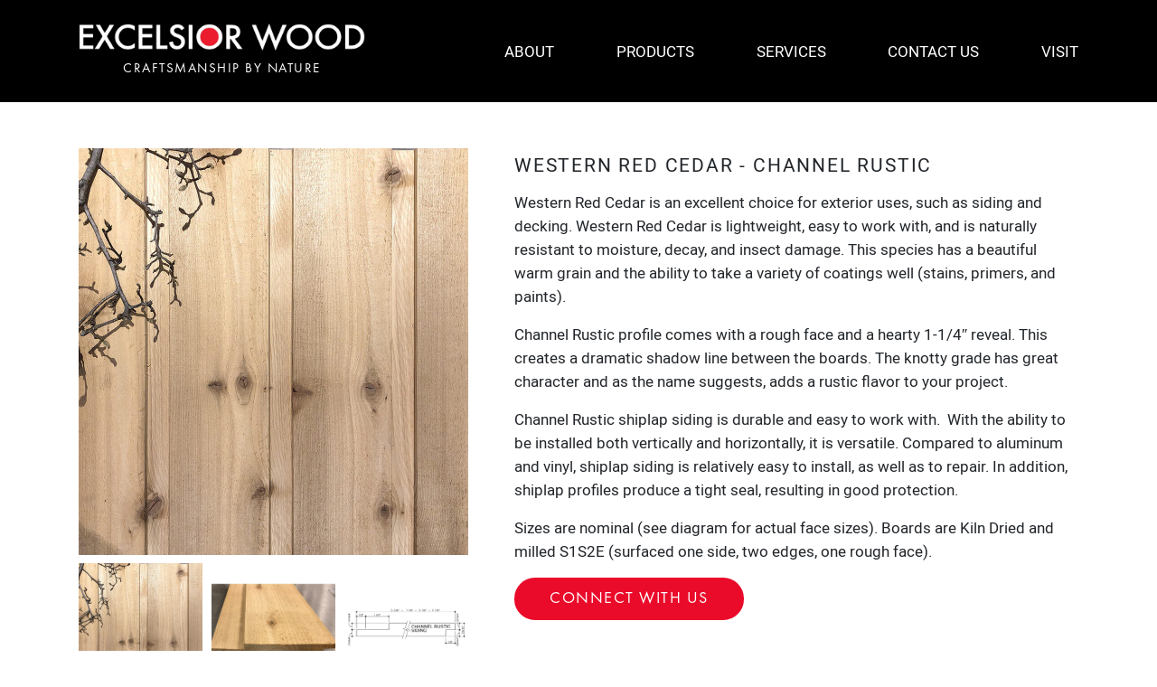

--- FILE ---
content_type: text/html; charset=UTF-8
request_url: https://excelsiorwood.com/products/siding/western-red-cedar-channel-rustic
body_size: 40219
content:

<html id='ccm-fix'>

<head>
    
<title>Western Red Cedar - Channel Rustic :: Excelsior Wood | Sustainable Custom Wood Manufacturing</title>

<meta http-equiv="content-type" content="text/html; charset=UTF-8"/>
<meta name="generator" content="Concrete CMS"/>
<link rel="shortcut icon" href="https://excelsiorwood.com/application/files/9816/4567/0902/favicon.ico" type="image/x-icon"/>
<link rel="icon" href="https://excelsiorwood.com/application/files/9816/4567/0902/favicon.ico" type="image/x-icon"/>
<script type="text/javascript">
    var CCM_DISPATCHER_FILENAME = "/index.php";
    var CCM_CID = 340;
    var CCM_EDIT_MODE = false;
    var CCM_ARRANGE_MODE = false;
    var CCM_IMAGE_PATH = "/concrete/images";
    var CCM_APPLICATION_URL = "https://excelsiorwood.com";
    var CCM_REL = "";
    var CCM_ACTIVE_LOCALE = "en_US";
</script>

<link href="/concrete/css/fontawesome/all.css?ccm_nocache=51e590e5cc3b549e8a6133bc65f5b5b61e20630a" rel="stylesheet" type="text/css" media="all">
<script type="text/javascript" src="/concrete/js/jquery.js?ccm_nocache=51e590e5cc3b549e8a6133bc65f5b5b61e20630a"></script>
<link href="/concrete/css/features/basics/frontend.css?ccm_nocache=51e590e5cc3b549e8a6133bc65f5b5b61e20630a" rel="stylesheet" type="text/css" media="all">
<link href="/concrete/css/features/imagery/frontend.css?ccm_nocache=51e590e5cc3b549e8a6133bc65f5b5b61e20630a" rel="stylesheet" type="text/css" media="all">
<link href="/concrete/css/features/navigation/frontend.css?ccm_nocache=51e590e5cc3b549e8a6133bc65f5b5b61e20630a" rel="stylesheet" type="text/css" media="all">
<link href="/application/blocks/autonav/templates/main_navigation/view.css?ccm_nocache=51e590e5cc3b549e8a6133bc65f5b5b61e20630a" rel="stylesheet" type="text/css" media="all">
<link href="/application/themes/excelsior/libraries/swiper/swiper.min.css?ccm_nocache=51e590e5cc3b549e8a6133bc65f5b5b61e20630a" rel="stylesheet" type="text/css" media="all">
<link href="/application/blocks/carousel/templates/featured/view.css?ccm_nocache=51e590e5cc3b549e8a6133bc65f5b5b61e20630a" rel="stylesheet" type="text/css" media="all">
<link href="/application/blocks/page_list/templates/projects_feed/view.css?ccm_nocache=51e590e5cc3b549e8a6133bc65f5b5b61e20630a" rel="stylesheet" type="text/css" media="all">
<link href="/concrete/css/features/social/frontend.css?ccm_nocache=51e590e5cc3b549e8a6133bc65f5b5b61e20630a" rel="stylesheet" type="text/css" media="all">
<link href="/application/blocks/social_links/templates/footer_social/view.css?ccm_nocache=51e590e5cc3b549e8a6133bc65f5b5b61e20630a" rel="stylesheet" type="text/css" media="all">

<!-- Google tag (gtag.js) -->
<script async src="https://www.googletagmanager.com/gtag/js?id=AW-11112840050"></script>
<script>
  window.dataLayer = window.dataLayer || [];
  function gtag(){dataLayer.push(arguments);}
  gtag('js', new Date());

  gtag('config', 'AW-11112840050');
</script>

<script type="text/javascript">
_linkedin_partner_id = "4763178";
window._linkedin_data_partner_ids = window._linkedin_data_partner_ids || [];
window._linkedin_data_partner_ids.push(_linkedin_partner_id);
</script><script type="text/javascript">
(function(l) {
if (!l){window.lintrk = function(a,b){window.lintrk.q.push([a,b])};
window.lintrk.q=[]}
var s = document.getElementsByTagName("script")[0];
var b = document.createElement("script");
b.type = "text/javascript";b.async = true;
b.src = "https://snap.licdn.com/li.lms-analytics/insight.min.js";
s.parentNode.insertBefore(b, s);})(window.lintrk);
</script>
<noscript>
<img height="1" width="1" style="display:none;" alt="" src="https://px.ads.linkedin.com/collect/?pid=4763178&fmt=gif" />
</noscript>

<!-- Google Tag Manager -->
<script>(function(w,d,s,l,i){w[l]=w[l]||[];w[l].push({'gtm.start':
new Date().getTime(),event:'gtm.js'});var f=d.getElementsByTagName(s)[0],
j=d.createElement(s),dl=l!='dataLayer'?'&l='+l:'';j.async=true;j.src=
'https://www.googletagmanager.com/gtm.js?id='+i+dl;f.parentNode.insertBefore(j,f);
})(window,document,'script','dataLayer','GTM-KGJ7ZG4');</script>
<!-- End Google Tag Manager -->

<!-- Meta Pixel Code -->
<script>
!function(f,b,e,v,n,t,s)
{if(f.fbq)return;n=f.fbq=function(){n.callMethod?
n.callMethod.apply(n,arguments):n.queue.push(arguments)};
if(!f._fbq)f._fbq=n;n.push=n;n.loaded=!0;n.version='2.0';
n.queue=[];t=b.createElement(e);t.async=!0;
t.src=v;s=b.getElementsByTagName(e)[0];
s.parentNode.insertBefore(t,s)}(window, document,'script',
'https://connect.facebook.net/en_US/fbevents.js');
fbq('init', '581155728036779');
fbq('track', 'PageView');
</script>
<noscript><img height="1" width="1" style="display:none"
src="https://www.facebook.com/tr?id=581155728036779&ev=PageView&noscript=1"
/></noscript>
<!-- End Meta Pixel Code -->
    <meta name="viewport" content="width=device-width, initial-scale=1">

    <link rel="stylesheet" type="text/css" href="/application/themes/excelsior/css/bootstrap-modified.css">
    <link rel="stylesheet" type="text/css" href="/application/themes/excelsior/libraries/mmenu/mmenu-light.css">
    <link rel="stylesheet" type="text/css" href="/application/themes/excelsior/libraries/aos/aos.css">

    <script src="https://cdnjs.cloudflare.com/ajax/libs/lity/2.4.1/lity.min.js"
        integrity="sha512-UU0D/t+4/SgJpOeBYkY+lG16MaNF8aqmermRIz8dlmQhOlBnw6iQrnt4Ijty513WB3w+q4JO75IX03lDj6qQNA=="
        crossorigin="anonymous" referrerpolicy="no-referrer"></script>

    <link rel="stylesheet" href="https://cdnjs.cloudflare.com/ajax/libs/lity/2.4.1/lity.css"
        integrity="sha512-NDcw4w5Uk5nra1mdgmYYbghnm2azNRbxeI63fd3Zw72aYzFYdBGgODILLl1tHZezbC8Kep/Ep/civILr5nd1Qw=="
        crossorigin="anonymous" referrerpolicy="no-referrer" />

    <link href="/application/files/cache/css/excelsior/fonts.css?ts=1769464099" rel="stylesheet" type="text/css" media="all">    <link href="/application/files/cache/css/excelsior/main.css?ts=1769464099" rel="stylesheet" type="text/css" media="all">    <script src="https://kit.fontawesome.com/206c50a245.js" crossorigin="anonymous"></script>

    <script src="https://cdn.jsdelivr.net/npm/gsap@3.13.0/dist/gsap.min.js"></script>

    <script src="https://cdn.jsdelivr.net/npm/gsap@3.13.0/dist/ScrollTrigger.min.js"></script>
    <script src="https://cdn.jsdelivr.net/npm/gsap@3.13.0/dist/SplitText.min.js"></script>

</head>

<body>
    <div class="ccm-page ccm-page-id-340 page-type-product-single page-template-product-single">
<section class='main-nav-wrapper no-stick py-4'>
    <div class="container main-nav-container">
        <div class="row justify-content-between align-items-center">
            <div class="col-auto">
                <div class='header-logo'>
                    

    <a href="https://excelsiorwood.com/"><picture><!--[if IE 9]><video style='display: none;'><![endif]--><!--[if IE 9]></video><![endif]--><img src="/application/files/8317/6857/1288/ew-logo-color-white-large.png" alt="" class="ccm-image-block img-fluid bID-2013"></picture></a>


                    <div class='logo-tagline text-white text-shadow text-uppercase text-center mt-2 futura'>
                        

    <p><a href="https://excelsiorwood.com/">Craftsmanship by Nature</a></p>

                    </div>
                </div>
            </div>
            <div class="col-auto col-lg-7 main-nav">
                <div class="d-none d-lg-block">
                    

    <ul class="nav"><li class=""><a href="https://excelsiorwood.com/about" target="_self" class="">About</a><ul class="subnav shadow"><li class=""><a href="https://excelsiorwood.com/about/our-history" target="_self" class="">Our History</a></li><li class=""><a href="https://excelsiorwood.com/about/our-team" target="_self" class="">Our Team</a></li><li class=""><a href="https://excelsiorwood.com/about/our-promise" target="_self" class="">Our Sustainability Promise</a></li><li class=""><a href="https://excelsiorwood.com/about/testimonials" target="_self" class="">Testimonials</a></li><li class=""><a href="https://excelsiorwood.com/about/inspiration" target="_self" class="">Inspiration</a></li><li class=""><a href="/blog" target="_self" class="">Blog</a></li><li class=""><a href="https://excelsiorwood.com/about/portfolio" target="_self" class="">Portfolio</a></li><li class=""><a href="https://excelsiorwood.com/about/careers" target="_self" class="">Careers</a></li><li class=""><a href="https://excelsiorwood.com/about/contact" target="_self" class="">Contact</a></li><li class=""><a href="https://excelsiorwood.com/about/follow-us" target="_self" class="">Follow Us</a></li></ul></li><li class="nav-path-selected"><a href="https://excelsiorwood.com/products" target="_self" class="nav-path-selected">Products</a><ul class="subnav shadow"><li class=""><a href="https://excelsiorwood.com/products/custom-flooring" target="_self" class="">Flooring</a></li><li class=""><a href="https://excelsiorwood.com/products/decking" target="_self" class="">Decking</a></li><li class="nav-path-selected"><a href="https://excelsiorwood.com/products/siding" target="_self" class="nav-path-selected">Siding</a></li><li class=""><a href="https://excelsiorwood.com/products/paneling" target="_self" class="">Paneling</a></li><li class=""><a href="https://excelsiorwood.com/products/beams-and-mantles" target="_self" class="">Beams &amp; Mantles</a></li><li class=""><a href="https://excelsiorwood.com/products/moldings" target="_self" class="">Moldings</a></li><li class=""><a href="https://excelsiorwood.com/products/stairs" target="_self" class="">Stairs</a></li><li class=""><a href="https://excelsiorwood.com/products/home-and-office" target="_self" class="">Home &amp; Office</a></li><li class=""><a href="https://excelsiorwood.com/products/reclaimed-wood" target="_self" class="">Reclaimed Wood</a></li><li class=""><a href="https://excelsiorwood.com/products/wood-parts" target="_self" class="">Wood Parts</a></li><li class=""><a href="https://excelsiorwood.com/products/wood-briquettes" target="_self" class="">Wood Briquettes</a></li><li class=""><a href="https://excelsiorwood.com/products/grab-and-go-store" target="_self" class="">Grab &amp; Go Store</a></li><li class=""><a href="https://excelsiorwood.com/products/live-edge-wood-slabs" target="_self" class="">Live Edge Wood Slabs</a></li><li class=""><a href="https://excelsiorwood.com/products/thermally-modified-wood" target="_self" class="">Thermally Modified Wood</a></li></ul></li><li class=""><a href="https://excelsiorwood.com/services" target="_self" class="">Services</a><ul class="subnav shadow"><li class=""><a href="https://excelsiorwood.com/services/custom-fabrication" target="_self" class="">Custom Fabrication</a></li><li class=""><a href="https://excelsiorwood.com/services/coating" target="_self" class="">Coating</a></li><li class=""><a href="https://excelsiorwood.com/services/milling" target="_self" class="">Milling</a></li></ul></li><li class=""><a href="https://excelsiorwood.com/contact-us" target="_self" class="">Contact Us</a></li><li class=""><a href="https://excelsiorwood.com/products/grab-and-go-store" target="_blank" class="">Visit</a></li></ul>
                </div>

                <a id="open-menu-drawer" class="d-block d-lg-none text-end">
                    <i class="fa fa-bars" aria-hidden="true"></i>
                </a>
            </div>
        </div>
    </div>
</section>
<section data-aos="fade-up" data-aos-duration="2500" class="internal-content content py-5">
    <div class="container">
        <div class="row justify-content-center gx-5">
            <div class="col-lg-5 product-gallery mb-4">
                <div class="carousel-featured">
                    

    

<div>
    <div class="swiper carousel-featured mb-2">
        <div class="swiper-wrapper">

                    <a class="swiper-slide"
                    href="https://excelsiorwood.com/application/files/7716/4456/2887/Channel-Rustic_2649-e1584371705564.jpg" data-gallery-lightbox="true"
                    data-caption=""
                    data-download-link="">
                    <picture><!--[if IE 9]><video style='display: none;'><![endif]--><!--[if IE 9]></video><![endif]--><img src="/application/files/7716/4456/2887/Channel-Rustic_2649-e1584371705564.jpg" alt="#"></picture>            </a>
                        <a class="swiper-slide"
                    href="https://excelsiorwood.com/application/files/5816/4456/2888/WRC_channel_rustic_2185.jpg" data-gallery-lightbox="true"
                    data-caption=""
                    data-download-link="">
                    <picture><!--[if IE 9]><video style='display: none;'><![endif]--><!--[if IE 9]></video><![endif]--><img src="/application/files/5816/4456/2888/WRC_channel_rustic_2185.jpg" alt="#"></picture>            </a>
                        <a class="swiper-slide"
                    href="https://excelsiorwood.com/application/files/8216/4456/2887/Channel-rustic.jpg" data-gallery-lightbox="true"
                    data-caption=""
                    data-download-link="">
                    <picture><!--[if IE 9]><video style='display: none;'><![endif]--><!--[if IE 9]></video><![endif]--><img src="/application/files/8216/4456/2887/Channel-rustic.jpg" alt="#"></picture>            </a>
                        <a class="swiper-slide"
                    href="https://excelsiorwood.com/application/files/2016/4456/2887/web-siding-WRC-black_4453.jpg" data-gallery-lightbox="true"
                    data-caption=""
                    data-download-link="">
                    <picture><!--[if IE 9]><video style='display: none;'><![endif]--><!--[if IE 9]></video><![endif]--><img src="/application/files/2016/4456/2887/web-siding-WRC-black_4453.jpg" alt="#"></picture>            </a>
            
        </div>
    </div>

    <div class="swiper carousel-thumbs">
        <div class="swiper-wrapper">

                    <div class="swiper-slide" data-caption=""
                    data-download-link="">
                    <picture><!--[if IE 9]><video style='display: none;'><![endif]--><!--[if IE 9]></video><![endif]--><img src="/application/files/7716/4456/2887/Channel-Rustic_2649-e1584371705564.jpg" alt="#"></picture>            </div>
                        <div class="swiper-slide" data-caption=""
                    data-download-link="">
                    <picture><!--[if IE 9]><video style='display: none;'><![endif]--><!--[if IE 9]></video><![endif]--><img src="/application/files/5816/4456/2888/WRC_channel_rustic_2185.jpg" alt="#"></picture>            </div>
                        <div class="swiper-slide" data-caption=""
                    data-download-link="">
                    <picture><!--[if IE 9]><video style='display: none;'><![endif]--><!--[if IE 9]></video><![endif]--><img src="/application/files/8216/4456/2887/Channel-rustic.jpg" alt="#"></picture>            </div>
                        <div class="swiper-slide" data-caption=""
                    data-download-link="">
                    <picture><!--[if IE 9]><video style='display: none;'><![endif]--><!--[if IE 9]></video><![endif]--><img src="/application/files/2016/4456/2887/web-siding-WRC-black_4453.jpg" alt="#"></picture>            </div>
            
        </div>
    </div>
</div>
                </div>
            </div>

            <div class="col-lg-7 internal-content-col">
                <div class="product-content-block mb-4">
                    <h2>Western Red Cedar - Channel Rustic</h2>

                    

    <p>Western Red Cedar is an excellent choice for exterior uses, such as siding and decking. Western Red Cedar is lightweight, easy to work with, and is naturally resistant to moisture, decay, and insect damage. This species has a beautiful warm grain and the ability to take a variety of coatings well (stains, primers, and paints).</p>

<p>Channel Rustic profile comes with a rough face and a hearty 1-1/4&Prime; reveal. This creates a dramatic shadow line between the boards. The knotty grade has great character and as the name suggests, adds a rustic flavor to your project.</p>

<p>Channel Rustic shiplap siding is durable and easy to work with. &nbsp;With the ability to be installed both vertically and horizontally, it is versatile. Compared to aluminum and vinyl, shiplap siding is relatively easy to install, as well as to repair. In addition, shiplap profiles produce a tight seal, resulting in good protection.</p>

<p>Sizes are nominal (see diagram for actual face sizes). Boards are Kiln Dried and milled S1S2E (surfaced one side, two edges, one rough face).</p>


                    <a href="/request-quote" class="btn-s btn-red">Connect With Us</a>
                </div>

                
                
                    <div class="product-faq-block">
                        <h3 class="fw-bold">FAQS</h2>

                        

    

    
<div class="accordion ccm-block-accordion" id="accordion438">
            <div class="accordion-item">
            <h2 class="accordion-header">
                <button class="accordion-button collapsed" type="button" data-bs-toggle="collapse" data-bs-target="#collapse30">
                    So What is Janka Rating?                </button>
            </h2>
            <div id="collapse30" class="accordion-collapse collapse" >
                <div class="accordion-body">
                    <p>The Janka Hardness Test measures how many pounds of force it takes to embed a .444&rdquo; steel ball halfway into a piece of wood. This is helpful in determining if a wood specie is suitable for flooring. Harder wood species have higher numbers. Red Oak is our industry-standard for comparing different species. It has a Janka rating of 1290. Most hardwoods and many types of softwood are suitable for use as flooring, especially with proper install, coatings, and maintenance. Please note that all wood will dent with a forceful enough impact.</p>

<p><strong>An example from Hypertextbook.com:</strong></p>

<p>&quot;Humans will only have one foot on the ground while walking. Estimate that the area of the heel on a man&#39;s shoe is 10in&sup2;. When he walks, a 200 lb. man exerts 20 psi because the weight is supported momentarily by the heel. A 100 lb. woman exerts many more psi when she wears heels. Depending on the area of the heel, she can exert as much as 1600 psi under a &#39;stiletto heel&#39; &frac14; inch on a side. This explains why people with wood floors don&#39;t want women walking on them in high heels.&rdquo;</p>
                </div>
            </div>
        </div>
            <div class="accordion-item">
            <h2 class="accordion-header">
                <button class="accordion-button collapsed" type="button" data-bs-toggle="collapse" data-bs-target="#collapse31">
                    Why do we believe in solid wood as opposed to laminate?                </button>
            </h2>
            <div id="collapse31" class="accordion-collapse collapse" >
                <div class="accordion-body">
                    <p>We believe in solid wood flooring because we&rsquo;ve witnessed how well it performs, especially when compared to engineered wood flooring. We only mill solid wood flooring.</p>

<p>When making solid wood flooring lumber comes straight from the tree, and then it is milled into your flooring. Simple right? Engineered wood flooring is made of layers. Generally, the base layer is made of wood particles bonded together with glue. The top layer is a thin piece of wood affixed to the base with adhesive.</p>

<p>Solid wood flooring is 100% wood. There are no chemical additives that will off-gas into your home. The top layer can&rsquo;t de-laminate or de-bond because it has naturally bonded itself together. Manufacturing shortcomings such as areas of missing glue or low bonding pressure can&rsquo;t affect solid wood. Sometimes engineered flooring has a tongue that doesn&rsquo;t match the color of the face of the flooring. So, when the floorboards gap, a plywood colored strip shows between the seams.</p>

<p>Our solid wood flooring can be repaired, sanded and re-finished many times due to an extra thick wear layer (5/16&rdquo; thick or 15.8 mm), unlike engineered flooring. Typical engineered flooring has a 2 &ndash; 4 millimeter wear layer. A nickel is 2 mm thick.</p>

<p>Solid wood flooring can last over 100 years when cared for properly. It adds value to homes. It reduces allergens (compared to carpet) and increases air quality (compared to engineered).</p>

<p>Many engineered wood flooring products have limitations on board lengths (6&rsquo; and shorter for example). This creates a choppy overall effect with lots of seams. This is not the case with our solid wood floors. Often, our average board length is 6&rsquo;-8&rsquo;.</p>

<p>While there are circumstances where engineered wood may perform better, please be aware that there is a class-action lawsuit against one of the largest suppliers of engineered wood flooring in the United States. Dangerous levels of carcinogenic formaldehyde emit from this flooring. Please do your homework and choose carefully.</p>
                </div>
            </div>
        </div>
            <div class="accordion-item">
            <h2 class="accordion-header">
                <button class="accordion-button collapsed" type="button" data-bs-toggle="collapse" data-bs-target="#collapse32">
                     Why do we insist on Kiln Drying?                </button>
            </h2>
            <div id="collapse32" class="accordion-collapse collapse" >
                <div class="accordion-body">
                    <ul>
	<li><strong>Wood</strong>&nbsp;is sterilized and insects are killed during this process. While some reclaimed wood is quite dry we must take this step to ensure that insects will not be moving into your home.</li>
	<li><strong>Kiln dried wood</strong>&nbsp;absorbs coatings better. In fact, coatings will last longer.</li>
	<li><strong>Kiln drying wood</strong>&nbsp;decreases shrinkage and movement in service. Non-kiln dried wood may shrink and de-form as it loses moisture from its environment.</li>
</ul>

<p>Decreased weight makes for easier handling and installations.</p>

<p>Note: There is no way to prevent wood from absorbing water and releasing water into its environment. Trees are designed to drink water and this property can&rsquo;t be completely diminished. Kiln drying is an important step in reducing (not eliminating) movement in your floors.</p>
                </div>
            </div>
        </div>
            <div class="accordion-item">
            <h2 class="accordion-header">
                <button class="accordion-button collapsed" type="button" data-bs-toggle="collapse" data-bs-target="#collapse33">
                    Order Process                </button>
            </h2>
            <div id="collapse33" class="accordion-collapse collapse" >
                <div class="accordion-body">
                    <p>Upon inquiry, we will provide a written quote for approval and acceptance. Please review the quote carefully and verify that all quantities, species, sizes are what you ordered. The written quote must be signed and the required deposit must be received by Excelsior to initiate the order.</p>
                </div>
            </div>
        </div>
            <div class="accordion-item">
            <h2 class="accordion-header">
                <button class="accordion-button collapsed" type="button" data-bs-toggle="collapse" data-bs-target="#collapse34">
                    How to Store & Properly Acclimate Your Siding                </button>
            </h2>
            <div id="collapse34" class="accordion-collapse collapse" >
                <div class="accordion-body">
                    <p>Be sure to properly store and acclimate your siding and decking at the job site.</p>

<p>Proper storage of your exterior wood products is critical for a successful installation. Understanding your job site conditions and how they impact wood products is essential in determining proper storage methods.</p>

<p>The wood should be kept dry. The goal is to keep the product from direct exposure to the elements (sun, rain, sleet, snow, etc.) prior to installation while allowing it to acclimate. Be advised that your product must also be protected from the ground below and its detrimental effects of moisture infiltration.</p>

<p><strong><em>Failure to properly store your material can and likely will result in the manifestation of many damaging effects. Proper on-site storage is not Excelsior Wood Products&rsquo; responsibility.</em></strong></p>

<p>Here are some tips to consider that could help keep your siding and decking in good condition prior to installation:</p>

<ul>
	<li>Keep the wood products elevated off the ground a minimum of 4&Prime;-6&Prime; on a flat surface.</li>
	<li>Place a moisture barrier, like a tarp, on the ground beneath the pack.</li>
	<li>Cover the unit with a moisture barrier. Elevate the center so water doesn&rsquo;t pool on the top.</li>
	<li>Do not completely seal the bundle. Air should be able to circulate fully around and throughout the stack. The goal is for the material to acclimate to the temperature and humidity of the job site. Generally speaking, in our region most wood products are ready to install when they are below a 15% moisture content.</li>
	<li>For best air circulation and acclimation sticker each layer.</li>
	<li>If your siding or decking is pre-coated be careful that you do not get sticker marks on the faces of the boards. In this case, you could stack a layer face to face&nbsp;<em>leaving the slip sheets</em>&nbsp;(thin plastic sheets separating the boards)&nbsp;<em>between the boards</em>&nbsp;so they do not adhere together causing sticking and peeling. Be sure to protect the exposed faces of the boards, even if it is not pre-coated.</li>
</ul>

<p>In any case, if your order has slip sheets, we encourage you to leave these between the boards until you are ready to install. They will help the boards from sticking together and peeling off the coatings.</p>
                </div>
            </div>
        </div>
    </div>


                    </div>
                
            </div>
        </div>

            </div>
</section>


<section data-aos="fade-up" data-aos-duration="2500" class="projects-wrapper bg-projects py-5">
    <div class="container py-5">
        <div class="row">
            <div class="col text-uppercase text-white text-center text-shadow ls-sm">
                

    <h5><strong>Get Inspired</strong></h5>

 
            </div>
        </div>
        
        <div class="row mt-5">
            <div class="col">
                

    
<ul class='projects-feed-wrapper row gy-3'>
    
        <li class='projects-feed-item col-lg-4'>
            <div class='thumb'>
                <a class='cover-link' href='https://excelsiorwood.com/blog/spalted-maple-flooring'></a>

                                    <img src='/application/files/5516/4146/9811/spalted-maple3-min.jpg'>
                                
                <div class='thumb-overlay text-center text-white d-flex flex-column justify-content-center px-2'>
                    <h5 class='fw-900 text-uppercase text-shadow'>Spalted Maple Flooring</h5>
                    <p class='text-uppercase read-more'>Read About <i class="fas fa-arrow-right"></i></p>
                </div>
            </div>
        </li>

    
        <li class='projects-feed-item col-lg-4'>
            <div class='thumb'>
                <a class='cover-link' href='https://excelsiorwood.com/blog/gallatin-passive-house'></a>

                                    <img src='/application/files/3316/4146/9809/Oak-Ceiling-Kitchen-Looking-North-sq-min.jpg'>
                                
                <div class='thumb-overlay text-center text-white d-flex flex-column justify-content-center px-2'>
                    <h5 class='fw-900 text-uppercase text-shadow'>Gallatin Passive House</h5>
                    <p class='text-uppercase read-more'>Read About <i class="fas fa-arrow-right"></i></p>
                </div>
            </div>
        </li>

    
        <li class='projects-feed-item col-lg-4'>
            <div class='thumb'>
                <a class='cover-link' href='https://excelsiorwood.com/blog/cherry-herringbone'></a>

                                    <img src='/application/files/9216/4146/9812/CHERRY-herringbone-web_6429-min.jpg'>
                                
                <div class='thumb-overlay text-center text-white d-flex flex-column justify-content-center px-2'>
                    <h5 class='fw-900 text-uppercase text-shadow'>Cherry Herringbone</h5>
                    <p class='text-uppercase read-more'>Read About <i class="fas fa-arrow-right"></i></p>
                </div>
            </div>
        </li>

    </ul>


            </div>
        </div>
    </div>
</section>

<footer class="new-footer">
    <div class="new-footer-container">
        <div class="new-footer-section footer_logo_new">
            <div class="logo_pair">
                

    <a href="https://excelsiorwood.com/"><picture><!--[if IE 9]><video style='display: none;'><![endif]--><!--[if IE 9]></video><![endif]--><img src="/application/files/8317/6857/1288/ew-logo-color-white-large.png" alt="" class="ccm-image-block img-fluid bID-2014"></picture></a>



    <div class="logo-tagline text-white text-shadow text-uppercase text-center mt-2 futura">
<p><a href="https://excelsiorwood.com/" style="color:white;">Kingston, New York, USA</a></p>
</div>

            </div>
        </div>
        <div class="new-footer-section">
            <div class="new-footer-item">
                

    <p class="icon icon-home" style="font-size:.95em">401B Sawkill Road, Kingston, NY 12401</p>

<p class="icon icon-phone">Tel. 845-339-6630</p>

<p class="icon icon-envelope">Mail. info@excelsiorwood.com</p>

<p class="icon icon-clock">Monday - Friday 7am - 4pm</p>

<p class="icon icon-clock">Saturday 7am - noon<br />
Closed Sunday</p>

            </div>
            <div class="new-footer-item">
                <div class="footer-item-wrapper">
                

    <p><u><strong>Grab &amp; Go Store Hours</strong></u></p>

<p>Monday: Closed</p>

<p>Tuesday - Thursday: 3pm - 5pm</p>

<p>Friday: Closed</p>

<p>Saturday: 7am - noon</p>

<p>Closed Sunday</p>

                </div>
            </div>
            <div class="new-footer-item">
                

    
    <div class="ccm-block-page-list-wrapper">

        
        
        <div class="ccm-block-page-list-pages">

            
                <div class="ccm-block-page-list-page-entry">

                    
                                            <div class="ccm-block-page-list-page-entry-text">

                                                            <div class="ccm-block-page-list-title">
                                                                            <a href="https://excelsiorwood.com/about"
                                           target="_self">About</a>
                                                                        </div>
                                
                            
                                                            <div class="ccm-block-page-list-description"></div>
                                
                            
                        </div>
                                        </div>

                
                <div class="ccm-block-page-list-page-entry">

                    
                                            <div class="ccm-block-page-list-page-entry-text">

                                                            <div class="ccm-block-page-list-title">
                                                                            <a href="https://excelsiorwood.com/products"
                                           target="_self">Products</a>
                                                                        </div>
                                
                            
                                                            <div class="ccm-block-page-list-description"></div>
                                
                            
                        </div>
                                        </div>

                
                <div class="ccm-block-page-list-page-entry">

                    
                                            <div class="ccm-block-page-list-page-entry-text">

                                                            <div class="ccm-block-page-list-title">
                                                                            <a href="https://excelsiorwood.com/services"
                                           target="_self">Services</a>
                                                                        </div>
                                
                            
                                                            <div class="ccm-block-page-list-description"></div>
                                
                            
                        </div>
                                        </div>

                
                <div class="ccm-block-page-list-page-entry">

                    
                                            <div class="ccm-block-page-list-page-entry-text">

                                                            <div class="ccm-block-page-list-title">
                                                                            <a href="https://excelsiorwood.com/contact-us"
                                           target="_self">Contact Us</a>
                                                                        </div>
                                
                            
                                                            <div class="ccm-block-page-list-description"></div>
                                
                            
                        </div>
                                        </div>

                
                <div class="ccm-block-page-list-page-entry">

                    
                                            <div class="ccm-block-page-list-page-entry-text">

                                                            <div class="ccm-block-page-list-title">
                                                                            <a href="https://excelsiorwood.com/blog"
                                           target="_self">Blog</a>
                                                                        </div>
                                
                            
                                                            <div class="ccm-block-page-list-description"></div>
                                
                            
                        </div>
                                        </div>

                
                <div class="ccm-block-page-list-page-entry">

                    
                                            <div class="ccm-block-page-list-page-entry-text">

                                                            <div class="ccm-block-page-list-title">
                                                                            <a href="https://excelsiorwood.com/products/grab-and-go-store"
                                           target="_blank">Visit</a>
                                                                        </div>
                                
                            
                                                            <div class="ccm-block-page-list-description"></div>
                                
                            
                        </div>
                                        </div>

                        </div><!-- end .ccm-block-page-list-pages -->

        
    </div><!-- end .ccm-block-page-list-wrapper -->


    
    
            </div>
            <div class="new-footer-item">
                <div class="mb-4" style="display:none;">
                    <h5 class="text-uppercase text-white fw-bold ls-xs mb-3">Sign Up For Our Newsletter</h5>
                    <div class="newsletter-signup-wrapper">
                        <input class="newsletter-email" type="text" placeholder="Email Address">
                        <button class="newsletter-submit"><i class="fas fa-paper-plane"></i></button>
                    </div>
                </div>
                

    
<div id="ccm-block-social-links1645" class="footer-social-links">
    <p class="text-white mb-2"><b>Follow Us On Social:</b></p>

    <ul class="list-inline">
                <li>
                <a target="_blank" rel="noopener noreferrer" href="https://www.facebook.com/excelsiorwoodproducts"
                    aria-label="Facebook"><i class="fab fa-facebook" aria-hidden="true" title="Facebook"></i></a>
            </li>
                    <li>
                <a target="_blank" rel="noopener noreferrer" href="https://www.instagram.com/excelsior_wood_products/"
                    aria-label="Instagram"><i class="fab fa-instagram" aria-hidden="true" title="Instagram"></i></a>
            </li>
                    <li>
                <a target="_blank" rel="noopener noreferrer" href="https://www.linkedin.com/company/excelsior-wood-products"
                    aria-label="LinkedIn"><i class="fab fa-linkedin" aria-hidden="true" title="LinkedIn"></i></a>
            </li>
                    <li>
                <a target="_blank" rel="noopener noreferrer" href="https://www.youtube.com/@excelsiorwoodproducts"
                    aria-label="Youtube"><i class="fab fa-youtube" aria-hidden="true" title="Youtube"></i></a>
            </li>
                    <li>
                <a target="_blank" rel="noopener noreferrer" href="https://www.pinterest.com/excelsior_wood_products/"
                    aria-label="Pinterest"><i class="fab fa-pinterest" aria-hidden="true" title="Pinterest"></i></a>
            </li>
            </ul>
</div>

            </div>
        </div>
    </div>
</footer>

<!-- Google Tag Manager (noscript) -->
<noscript><iframe src="https://www.googletagmanager.com/ns.html?id=GTM-KGJ7ZG4"
height="0" width="0" style="display:none;visibility:hidden"></iframe></noscript>
<!-- End Google Tag Manager (noscript) --><script type="text/javascript" src="/concrete/js/vue.js?ccm_nocache=51e590e5cc3b549e8a6133bc65f5b5b61e20630a"></script>
<script type="text/javascript" src="/concrete/js/bootstrap.js?ccm_nocache=f5839f8fb5ba6438ddbd9baab80f0d18e6b39ccf"></script>
<script type="text/javascript" src="/concrete/js/moment.js?ccm_nocache=83f1a6177c10982b608933e7310039d07756ff68"></script>
<script type="text/javascript" src="/ccm/assets/localization/moment/js"></script>
<script type="text/javascript" src="/concrete/js/features/imagery/frontend.js?ccm_nocache=51e590e5cc3b549e8a6133bc65f5b5b61e20630a"></script>
<script type="text/javascript" src="/concrete/js/features/navigation/frontend.js?ccm_nocache=51e590e5cc3b549e8a6133bc65f5b5b61e20630a"></script>
<script type="text/javascript" src="/application/themes/excelsior/libraries/swiper/swiper.min.js?ccm_nocache=51e590e5cc3b549e8a6133bc65f5b5b61e20630a"></script>
<script type="text/javascript" src="/application/blocks/carousel/templates/featured/view.js?ccm_nocache=51e590e5cc3b549e8a6133bc65f5b5b61e20630a"></script>

<script src="/application/themes/excelsior/libraries/mmenu/mmenu-light.js"></script>
<script src="/application/themes/excelsior/libraries/mmenu/mmenu-light.polyfills.js"></script>
<script src="/application/themes/excelsior/libraries/aos/aos.js"></script>
<script src="/application/themes/excelsior/js/main.js"></script>
</div>
</body>

</html>

--- FILE ---
content_type: text/css
request_url: https://excelsiorwood.com/application/blocks/autonav/templates/main_navigation/view.css?ccm_nocache=51e590e5cc3b549e8a6133bc65f5b5b61e20630a
body_size: 1033
content:
.main-nav .nav { 
    display: flex;
    display: -ms-flex; 

    justify-content: space-between;
    -ms-justify-content: space-between; }

    .main-nav .nav li {}

    .main-nav .nav > li > a {
        color: white; 
        text-transform: uppercase; }
    .main-nav .nav > li > a:hover {
        color: #ea0a2a; }

    .main-nav .nav li > .subnav {
        display: none;

        position: absolute;
        flex-direction: column;
        -ms-flex-direction: column;

        min-width: 220px;
    
        background-color: white; 
        border-radius: 2px; }

        .main-nav .nav li:hover > .subnav {
            display: flex;
            display: -ms-flex; }

        .main-nav .nav li > .subnav a {
            display: block;
            width: 100%; 
        
            padding: 8px 18px; 
        
            color: #ea0a2a; }

            .main-nav .nav li > .subnav a:hover {
                background-color: #ea0a2a;
                color: white; }

--- FILE ---
content_type: text/css
request_url: https://excelsiorwood.com/application/blocks/carousel/templates/featured/view.css?ccm_nocache=51e590e5cc3b549e8a6133bc65f5b5b61e20630a
body_size: 200
content:
.swiper.carousel-featured {
    height: 450px; }

    .swiper.carousel-thumbs {
        height: 150px; }

    .swiper.carousel-thumbs .swiper-slide {
        cursor: pointer; }

--- FILE ---
content_type: text/css
request_url: https://excelsiorwood.com/application/blocks/page_list/templates/projects_feed/view.css?ccm_nocache=51e590e5cc3b549e8a6133bc65f5b5b61e20630a
body_size: 980
content:
.projects-feed-wrapper {
    display: flex;
    display: -ms-flex;

    flex-wrap: wrap;
    -ms-flex-wrap: wrap;

    justify-content: space-between;
    -ms-justify-content: space-between; }

.projects-feed-item {
    position: relative; }

.projects-feed-item .thumb {
    position: relative;
    box-shadow: -7.2px 3.5px 5px 0.1px rgba(0, 0, 0, 0.26); 

    overflow: hidden; }

    .projects-feed-item .thumb .read-more {
        transition: 175ms ease-in-out; }

    .projects-feed-item .thumb:hover .read-more {
        color: #ea0a2a; }

    .projects-feed-item:hover img {
        transform: scale(1.12); }

.projects-feed-item .thumb img {
    width: 100%;
    height: 165px;
    object-fit: cover; 

    transition: 250ms ease-in-out; }

.projects-feed-item .thumb .thumb-overlay {
    position: absolute;

    left: 0;
    top: 0;

    width: 100%;
    height: 100%;

    background-color: rgba(0,0,0,.6); }

--- FILE ---
content_type: text/css
request_url: https://excelsiorwood.com/application/blocks/social_links/templates/footer_social/view.css?ccm_nocache=51e590e5cc3b549e8a6133bc65f5b5b61e20630a
body_size: 193
content:
.footer-social-links ul {
    display: flex;
    display: -ms-flex;

    gap: 24px;
}

.footer-social-links li {}

.footer-social-links li i {
    font-size: 30px;
}

--- FILE ---
content_type: text/css
request_url: https://excelsiorwood.com/application/files/cache/css/excelsior/fonts.css?ts=1769464099
body_size: 613347
content:
/*! Generated by Font Squirrel (https://www.fontsquirrel.com) on August 11, 2021 */
@font-face {
  font-family: 'Futura PT';
  src: url([data-uri]);
  font-weight: normal;
  font-style: normal;
}
@font-face {
  font-family: 'Roboto';
  src: url([data-uri]) format('woff2'), url([data-uri]) format('woff');
  font-weight: 900;
  font-style: normal;
}
@font-face {
  font-family: 'Roboto';
  src: url([data-uri]) format('woff2'), url([data-uri]) format('woff');
  font-weight: 700;
  font-style: normal;
}
@font-face {
  font-family: 'Roboto';
  src: url([data-uri]) format('woff2'), url([data-uri]) format('woff');
  font-weight: 300;
  font-style: normal;
}
@font-face {
  font-family: 'Roboto';
  src: url([data-uri]) format('woff2'), url([data-uri]) format('woff');
  font-weight: 500;
  font-style: normal;
}
@font-face {
  font-family: 'Roboto';
  src: url([data-uri]) format('woff2'), url([data-uri]) format('woff');
  font-weight: normal;
  font-style: normal;
}
@font-face {
  font-family: 'Roboto';
  src: url([data-uri]) format('woff2'), url([data-uri]) format('woff'), url('/application/themes/excelsior/css/roboto-thin-webfont.ttf') format('truetype');
  font-weight: 100;
  font-style: normal;
}
/*! Generated by Font Squirrel (https://www.fontsquirrel.com) on December 6, 2021 */
@font-face {
  font-family: 'Roboto';
  src: url([data-uri]) format('woff2'), url([data-uri]) format('woff'), url('/application/themes/excelsior/css/roboto-black-webfont.ttf') format('truetype');
  font-weight: 900;
  font-style: normal;
}


--- FILE ---
content_type: text/css
request_url: https://excelsiorwood.com/application/files/cache/css/excelsior/main.css?ts=1769464099
body_size: 45380
content:
/* Global */
html#ccm-fix {
  font-size: 17px;
}
html,
body {
  line-height: 1.55;
  font-family: "Roboto", sans-serif;
  overflow-x: hidden;
}
:root {
  --inner-width: 80%;
  --max-width: 1440px;
  --white: #ffffff;
  --red: #ea0b2a;
  --blue: #112932;
  --light-blue: #e5f4f6;
  --black: #000;
  --alabaster: #eaeaea;
}
.wufoo-form-container {
  max-width: 800px;
  margin: 0 auto;
}
ul li {
  list-style-type: none;
}
a {
  transition: 175ms ease-in-out;
}
.content h1,
.content h2,
.content h3,
.content h4,
.content h5,
.content h5 {
  text-transform: uppercase;
}
.content h1 {
  font-size: 1.25rem;
  letter-spacing: 1.8px;
  padding-top: 6px;
  margin-bottom: 16px;
}
.content h2 {
  font-size: 1.25rem;
}
.content h3 {
  font-size: 1.125rem;
}
.content h5,
.content h2,
.content h3 {
  letter-spacing: 1.8px;
  padding-top: 6px;
  margin-bottom: 16px;
}
.content p {
  margin-bottom: 16px;
}
.internal-content-col > p {
  margin-left: auto;
  margin-right: auto;
  max-width: 850px;
}
.internal-content-col > picture img {
  margin-bottom: 1.5rem;
}
.content a {
  color: #ea0a2a;
}
.content a:hover {
  color: black;
}
.content ul {
  margin-top: 16px;
  margin-bottom: 16px;
}
.content ul li::before {
  content: "\2022";
  font-size: 24px;
  margin-right: 8px;
  vertical-align: middle;
  line-height: normal;
}
.content em {
  font-style: italic;
}
/* Inserts */
.mw-850 {
  max-width: 850px;
}
.cover-link {
  position: absolute;
  top: 0;
  left: 0;
  width: 100%;
  height: 100%;
  z-index: 20;
}
.futura {
  font-family: "Futura PT", sans-serif;
}
.btn {
  display: inline-block;
  font-weight: bold;
  line-height: 1.5;
  text-align: center;
  text-decoration: none;
  text-transform: uppercase;
  vertical-align: middle;
  cursor: pointer;
  -webkit-user-select: none;
  -moz-user-select: none;
  user-select: none;
  border: 1px solid transparent;
  padding: 12px 0.75rem;
  font-size: 20px;
  transition: color 0.15s ease-in-out, background-color 0.15s ease-in-out, border-color 0.15s ease-in-out, box-shadow 0.15s ease-in-out;
}
.btn-s {
  font-family: "Futura PT", sans-serif;
  display: inline-block;
  font-size: 18px;
  line-height: 1.5;
  letter-spacing: 1.5px;
  text-align: center;
  text-decoration: none;
  text-transform: uppercase;
  vertical-align: middle;
  cursor: pointer;
  -webkit-user-select: none;
  -moz-user-select: none;
  user-select: none;
  border: 1px solid transparent;
  border-radius: 25px;
  padding: 8px 2.2rem;
  transition: color 0.15s ease-in-out, background-color 0.15s ease-in-out, border-color 0.15s ease-in-out, box-shadow 0.15s ease-in-out;
}
.btn a,
.btn-s a {
  color: inherit !important;
}
.btn-black {
  border: 2px solid black;
  background-color: black;
  color: white;
}
.btn-black:hover {
  background-color: white;
  color: black;
}
a.btn-red {
  border: 2px solid #ea0a2a;
  background-color: #ea0a2a;
  color: white;
}
a.btn-red:hover {
  background-color: white;
  color: #ea0a2a;
}
a.btn-white {
  border: 2px solid white;
  background-color: white;
  color: #ea0a2a;
}
a.btn-white:hover {
  background-color: #ea0a2a;
  color: white;
}
.text-red {
  color: #ea0a2a;
}
.text-sub {
  color: #ea0a2a;
}
.text-black {
  color: #212529;
}
a.text-red:hover {
  color: #ba2222;
}
.section-title {
  color: #ff0000;
  font-weight: bold;
  font-size: 30px;
  letter-spacing: 12px;
  text-transform: uppercase;
}
.fw-thin {
  font-weight: 100;
}
.fw-900 {
  font-weight: 900;
}
.ls-xs {
  letter-spacing: 1px;
}
.ls-sm {
  letter-spacing: 2px;
}
.ls-lg {
  letter-spacing: 4px;
}
.text-shadow {
  text-shadow: -2.7px 1.3px 9px rgba(0, 0, 0, 0.65);
}
.page-bottom {
  padding-bottom: 135px !important;
}
.bg-black {
  background-color: black;
}
.bg-career {
  background-image: url("/download_file/ab93af5b-afc2-4677-9930-4fc4b8832602/9");
  background-size: cover;
}
.bg-forest {
  background-image: url("/application/themes/excelsior/images/forest-bg.png");
  background-size: cover;
}
.bg-footer {
  background-image: url("/application/themes/excelsior/images/footer-bg.png");
  background-size: cover;
}
.bg-projects {
  background-image: url("https://excelsiorwood.com/download_file/67049234-262e-47e4-b7e6-ea9008fcc465/9");
  background-size: cover;
}
.icon::before {
  font-family: "Font Awesome 6 Pro";
  margin-right: 12px;
  color: #ea0a2a;
}
.icon-home::before {
  content: "\e00d";
  font-weight: 600;
}
.icon-phone::before {
  content: "\f095";
  font-weight: 600;
}
.icon-envelope::before {
  content: "\f0e0";
  font-weight: 600;
}
.icon-clock::before {
  content: "\f017";
  font-weight: 600;
}
.divider {
  width: 150px;
  height: 5px;
  background-color: red;
  margin: 20px auto;
}
/* Main */
.testimonial-quote {
  position: relative;
}
.testimonial-quote::before {
  content: "";
  width: 53px;
  height: 35px;
  position: absolute;
  right: 103%;
  top: 50%;
  transform: translateY(-50%);
  background-image: url("/application/themes/excelsior/images/testimonial-quote-left.png");
  background-size: contain;
  background-repeat: no-repeat;
}
.testimonial-quote::after {
  content: "";
  width: 53px;
  height: 35px;
  position: absolute;
  left: 103%;
  top: 50%;
  transform: translateY(-50%);
  background-image: url("/application/themes/excelsior/images/testimonial-quote-right.png");
  background-size: contain;
  background-repeat: no-repeat;
}
/* Main Navigation */
.main-nav-wrapper {
  width: 100%;
  background-color: black;
  z-index: 100;
}
.main-nav-wrapper.no-stick {
  background-color: black;
  position: relative;
}
.footer-list li a:hover {
  color: #ea0a2a;
}
.logo-tagline {
  font-size: 15px;
  letter-spacing: 1.5px;
}
/* Hero */
.home-hero-wrapper {
  position: relative;
}
.hero-container img {
  width: 100%;
}
.home-hero-overlay-container {
  position: absolute;
  top: 50%;
  left: 50%;
  transform: translate(-50%, -50%);
  z-index: 15;
}
.rslides_nav {
  display: none;
}
.home-hero-overlay {
  max-width: 700px;
}
.home-hero-overlay .overlay-buttons {
  display: flex;
  display: -ms-flex;
  flex-wrap: wrap;
  -ms-flex-wrap: wrap;
  gap: 18px 24px;
}
/* Home Testimonial Section */
.testimonial-heading {
  font-size: 20px;
  letter-spacing: 8px;
}
.testimonial-author {
  letter-spacing: 0.4px;
}
.testimonial-author,
.testimonial-body {
  font-size: 18px;
}
/* Home Gallery Section */
.gallery-grid {
  display: grid;
  display: -ms-grid;
  grid-template-columns: repeat(4, 1fr);
  grid-template-rows: repeat(2, 120px);
  grid-column-gap: 10px;
  grid-row-gap: 10px;
  margin: 5px;
}
.gallery-grid .grid-item-1 {
  grid-column-start: 1;
  grid-column-end: 1;
  grid-row-start: 1;
  grid-row-end: 1;
}
.gallery-grid .grid-item-2 {
  grid-column-start: 2;
  grid-column-end: 2;
  grid-row-start: 1;
  grid-row-end: 3;
}
.gallery-grid .grid-item-6 {
  grid-column-start: 3;
  grid-column-end: 5;
  grid-row-start: 2;
  grid-row-end: 2;
}
.gallery-grid img {
  width: 100%;
  height: 100%;
  object-fit: cover;
}
/* Home - Careers */
.career-container {
  position: relative;
}
.career-container h1,
.career-container h2 {
  margin-bottom: 18px;
  text-transform: uppercase;
  letter-spacing: 1.5px;
}
.career-container > .row {
  padding-top: 100px;
}
.career-text {
  max-width: 460px;
}
/* Footer */
footer {
  position: relative;
}
footer::before {
  content: "";
  position: absolute;
  bottom: 100%;
  background-image: url("/application/themes/excelsior/images/footer-bg.png");
  background-size: cover;
  background-repeat: no-repeat;
  width: 100%;
  height: 100px;
}
.footer-logo-container img {
  max-width: 400px;
  width: 100%;
}
.newsletter-signup-wrapper {
  position: relative;
  max-width: 350px;
  width: auto;
  border-radius: 25px;
}
.newsletter-email {
  width: 100%;
  height: 42px;
  padding-left: 15px;
  border: 0;
  border-radius: 20px;
}
.newsletter-email::placeholder {
  color: rgba(0, 0, 0, 0.29);
}
.newsletter-submit {
  position: absolute;
  right: 0;
  width: 42px;
  height: 42px;
  background-color: red;
  color: white;
  border: 0;
  border-radius: 50%;
}
/* Internal Hero */
.internal-hero-wrapper {
  position: relative;
}
.internal-hero-overlay {
  position: absolute;
  top: 50%;
  left: 50%;
}
.internal-hero-overlay::before {
  content: "";
  position: absolute;
  top: 0;
  left: 0;
  width: 270px;
  height: 270px;
  background-color: #a50808;
  border-radius: 50%;
  mix-blend-mode: hard-light;
  transform: translate(-50%, -50%);
}
.internal-hero-overlay .page-title {
  margin-bottom: 0;
  font-size: 1.8rem;
  max-width: 225px;
  word-break: break-word;
  transform: translate(-50%, -50%);
}
.internal-hero-container {
  height: 460px;
}
.internal-hero-container img {
  object-fit: cover;
  width: 100%;
  height: 100%;
  z-index: -1;
}
/* Floating Content Box */
.floating-box {
  padding: 30px;
  box-shadow: 0.1rem 0.15rem 0.7rem 0.1rem rgba(0, 0, 0, 0.2);
  margin-bottom: 1.5rem;
}
/* Accordion */
.accordion-item {
  margin-bottom: 8px;
}
.accordion-header {
  font-size: 1rem !important;
  padding-top: 0 !important;
  margin-bottom: 0 !important;
}
.accordion-body {
  background-color: #eeeeee;
  padding: 25px 30px;
}
.accordion-button {
  width: 100%;
  text-align: left;
  padding: 0.75rem 1rem;
  background-color: black;
  border: none;
  color: white;
}
.accordion-button::after {
  content: "\f0d7";
  font-family: "Font Awesome 6 Pro";
  font-weight: bold;
  float: right;
}
/* Blog Single Template */
.blog-single-page-link {
  font-size: 14px;
}
/* Layouts */
.formatted-layout p:last-child {
  margin-bottom: 0;
}
/* Swiper Carousels */
.swiper-slide img {
  width: 100%;
  height: 100%;
  object-fit: cover;
}
/* Mobile Menu */
#open-menu-drawer {
  font-size: 40px;
  cursor: pointer;
  transition: 175ms ease-in-out;
}
#open-menu-drawer:hover {
  color: red;
}
.mm-ocd__content {
  overflow-y: auto;
  overflow-x: hidden;
  background-color: black;
  box-shadow: 5px 0px 12px 1px rgba(0, 0, 0, 0.3);
}
.mm-ocd__content .nav {
  padding-left: 0;
  margin: 25px 0;
  list-style-type: none;
}
.mm-ocd__content .nav > li {
  background-color: white;
  margin-bottom: 25px;
  padding: 8px 4px;
  transition: 175ms ease-in-out;
}
.mm-ocd__content .nav .subnav {
  box-shadow: none !important;
}
.mm-ocd__content .nav > li .submenu-1 {
  flex-direction: column;
  -ms-flex-direction: column;
  list-style-type: none;
  padding-left: 10px;
}
.mm-ocd__content .nav li a,
.mm-ocd__content .nav li p {
  display: block;
  color: #ea0a2a;
  padding: 4px 10px;
  font-size: 26px;
  transition: 175ms ease-in-out;
}
.mm-ocd__content .nav > li > p {
  cursor: pointer;
  border-bottom: 2px solid #1c2a5a;
}
.mm-ocd__content .nav li > .submenu-1 {
  display: none;
}
.mm-ocd__content .nav .submenu-2 {
  list-style-type: disc;
}
.mm-ocd__content .nav li > ul li a {
  font-size: 18px;
  padding-left: 8px;
  margin-left: 12px;
}
.mm-ocd__content .nav li:hover > a,
.mm-ocd__content .nav li:active > a,
.mm-ocd__content .nav li:hover > p,
.mm-ocd__content .nav li:active > p {
  color: #a11d21;
}
/* Concrete5 Fixes */
div.ccm-area[data-total-blocks="0"] {
  width: 100%;
  /* height: 100%;
     max-height: 300px; */
}
.mfp-wrap {
  max-height: 100%;
}
.mfp-bg {
  position: fixed !important;
}
.mfp-content {
  position: fixed !important;
  top: 50%;
  left: 50%;
  transform: translate(-50%, -50%);
}
@media all and (min-width: 768px) {
  .blog-single-page-link {
    font-size: 17px;
  }
}
@media all and (min-width: 992px) {
  .main-nav-wrapper:not(.no-stick) {
    position: fixed;
    background-color: rgba(0, 0, 0, 0.4);
  }
  .internal-hero-container {
    height: auto;
  }
  .internal-hero-container img {
    height: auto;
  }
  .rslides_nav {
    display: block;
  }
  .ccm-edit-mode div.ccm-page .home-hero-wrapper {
    padding-top: 105px;
  }
}
@media all and (min-width: 992px) {
  .founder-wrapper {
    max-width: 1050px;
  }
  .career-container > .row {
    margin-top: -60px;
  }
  .gallery-grid {
    grid-template-rows: repeat(2, 245px);
  }
}
@media all and (max-width: 992px) {
  .hero-container img {
    width: 100%;
    height: 100%;
    object-fit: cover;
  }
  .home-hero-wrapper {
    height: 580px;
  }
  .internal-hero-image {
    height: 400px;
  }
  .header-logo {
    max-width: 240px;
  }
}
/* IE Only Fixes */
@media all and (-ms-high-contrast: none), (-ms-high-contrast: active) {
  img {
    object-fit: contain !important;
    height: auto !important;
  }
  .gallery-grid {
    display: none;
  }
}
.hpvid {
  width: 99%;
  margin: 0;
  height: auto;
  min-height: 500px;
  display: flex;
  align-items: center;
  justify-content: center;
  position: relative;
  text-align: center;
}
.hpvid img {
  width: 100%;
  height: auto;
}
.hpvid i {
  font-size: 8vw;
  color: #fff;
  text-decoration: none;
  transition: 0.25s ease-in-out;
  position: absolute;
  top: 50%;
  left: 50%;
  -webkit-transform: translate(-50%, -50%);
  transform: translate(-50%, -50%);
}
/* NEW FOOTER STYLES */
.new-footer {
  width: 100%;
  height: auto;
  display: flex;
  align-items: center;
  justify-content: center;
  padding: 2.5% 0;
  background: #000;
}
.new-footer-container {
  width: 90%;
  height: auto;
  display: flex;
  align-items: center;
  justify-content: center;
  flex-direction: column;
  max-width: 1320px;
}
.new-footer-section {
  width: 100%;
  height: auto;
}
.new-footer-section:nth-of-type(1) {
  display: flex;
  align-items: flex-start;
  justify-content: flex-start;
  padding: 2.5% 0;
}
.new-footer-section:nth-of-type(2) {
  display: grid;
  grid-template-columns: repeat(auto-fit, minmax(250px, 1fr));
  gap: 5px;
}
.new-footer-item {
  color: #fff;
  width: 100%;
}
.new-footer-item:nth-of-type(2) {
  display: flex;
  flex-direction: column;
  align-items: center;
  justify-content: flex-start;
  text-align: left;
}
.footer-item-wrapper {
  width: 80%;
  height: auto;
  display: flex;
  align-items: flex-start;
  justify-content: flex-start;
  flex-direction: column;
}
.new-footer-item:nth-of-type(2) p {
  text-align: left !important;
}
.new-footer-item:nth-of-type(3) {
  display: flex;
  align-items: center;
  justify-content: center;
}
@media screen and (max-width: 900px) {
  .new-footer-section {
    text-align: center;
  }
  .new-footer-section:nth-of-type(1) {
    align-items: center;
    justify-content: center;
    margin-bottom: 10px;
  }
  .new-footer-item {
    margin-bottom: 15px;
  }
  .new-footer-item .footer-social-links ul {
    justify-content: center;
  }
}
/* Apr 2023 - Custom Product Pages - CB */
.content_custom_box_prod_filter_page {
  padding: 0 40% 25px 0;
  border-bottom: 1px solid #c7cbcb;
  margin: 0 0 15px 0;
}
.species,
.type {
  position: absolute;
  top: 0;
  left: 0;
}
.type {
  top: 20px;
}
#itemGrid {
  display: grid;
  row-gap: 36px;
  column-gap: 12px;
  grid-template-columns: repeat(4, 1fr);
}
.griditem {
  position: relative;
  display: flex;
  flex-direction: column;
  box-shadow: -0.1px 1px 6px 0 rgba(0, 0, 0, 0.34);
  transition: ease all 300px;
}
.griditem:hover {
  box-shadow: -0.1px 1px 6px 0 rgba(0, 0, 0, 0.74);
}
.griditem .text_box {
  display: flex;
  flex: 1 1 auto;
  flex-direction: column;
  align-content: center;
}
.griditem .product_image {
  padding: 100% 0 0 0;
  background-size: cover;
  background-position: center;
}
.griditem h3 {
  flex: 1 1 auto;
  font-weight: bold;
  padding: 15px;
  margin: 0;
  display: flex;
  justify-content: center;
  flex-direction: column;
  color: #000;
}
#refine_selection {
  display: flex;
  align-items: flex-end;
}
#refine_selection h2 {
  margin: 0 30px 0 0;
  padding: 0;
  line-height: 1.1em;
  text-align: left;
  font-size: 20px;
  user-select: none;
}
.filter_group {
  display: flex;
  flex-direction: column;
  align-items: flex-start;
  padding: 0 12px;
}
.filter_group label {
  font-size: 14px;
  color: #ea0a2a;
  font-weight: 700;
  text-transform: uppercase;
  user-select: none;
}
.filter_group select {
  background: #ea0a2a;
  -webkit-appearance: none;
  appearance: none;
  border: none;
  border-radius: 50px;
  padding: 0 29px 0 10px;
  color: #fff;
  font-size: 14px;
  background-image: url("/application/themes/excelsior/images/select.png");
  background-size: 10px;
  background-position: center right 10px;
  background-repeat: no-repeat;
}
.filter_group select:-ms-expand {
  display: none;
}
.filter_group select:hover {
  cursor: pointer;
}
.filter_select_custom_button {
  margin: 0 12px;
  border-radius: 50px;
  font-size: 14px;
  padding: 3px 10px;
  line-height: 1em;
  background: #ea0a2a;
  color: #fff;
  transition: ease all 200ms;
  user-select: none;
  margin: 0;
  border: 0;
  appearance: none;
  line-height: 16px;
}
.reset_block {
  margin: 0 12px;
  border-radius: 50px;
  font-size: 14px;
  padding: 3px 10px;
  line-height: 1em;
  color: #ea0a2a;
  border: 1px solid #ea0a2a;
  transition: ease all 200ms;
  user-select: none;
}
.reset_block:hover {
  cursor: pointer;
  background: #eee;
}
.no_items {
  padding: 40px;
  text-align: center;
  border: 1px solid #eee;
  margin: 40px 0;
  display: none;
}
.no_items .reset_form {
  color: #ea0a2a;
  text-decoration: underline;
  cursor: pointer;
}
.no_items p {
  font-size: 18px;
  margin: 0;
}
@media (max-width: 1200px) {
  #itemGrid {
    grid-template-columns: repeat(3, 1fr);
  }
  .content_custom_box_prod_filter_page {
    padding: 0 20% 25px 0;
  }
}
@media (max-width: 991px) {
  #itemGrid {
    grid-template-columns: repeat(2, 1fr);
  }
  .griditem .product_image {
    padding: 50% 0 0 0;
  }
  .content_custom_box_prod_filter_page {
    padding: 0 0 25px 0;
  }
}
@media (max-width: 768px) {
  #refine_selection {
    flex-wrap: wrap;
  }
  #refine_selection h2 {
    flex: 1 0 100%;
    margin: 0 0 15px 0;
  }
  #refine_selection h2 br {
    display: none;
  }
  .filter_group {
    padding: 0 20px 0 0;
  }
  .reset_block {
    margin: 0;
  }
}
@media (max-width: 600px) {
  .reset_block {
    margin: 20px 0 0 0;
  }
  .filter_group {
    flex: 1 1 50%;
    margin: 0;
  }
  .filter_group.firstcell {
    padding-right: 8px;
  }
  .filter_group.lastcell {
    padding-left: 8px;
  }
  .filter_group select {
    width: 100%;
    border-radius: 5px;
    padding: 15px 29px 15px 15px;
  }
  #refine_selection {
    justify-content: flex-end;
  }
  #refine_selection h2 {
    font-size: 14px;
    border-bottom: 1px solid #eee;
    width: 100%;
    padding: 0 0 10px 0;
  }
  #itemGrid {
    grid-template-columns: repeat(1, 1fr);
  }
  .griditem h3 {
    font-size: 16px;
  }
}
/* Inspiration Page */
.inspiration_center {
  display: flex;
  justify-content: center;
}
#inspiration {
  flex: 0 1 900px;
}
.inspo_grid {
  display: grid;
  gap: 4px;
  margin: 30px 0 50px 0;
  grid-template-columns: repeat(4, 1fr);
  grid-auto-rows: minmax(220px, auto);
}
#inspiration h2 {
  text-align: center;
  color: #ea092a;
  font-weight: bold;
}
.inspo_grid .inspo_photo {
  position: relative;
  background-color: #aaa;
  background-size: cover;
  background-position: center;
}
.inspo_grid .inspo_photo:after {
  content: "\f0d2";
  font-family: "Font Awesome 5 Brands";
  font-weight: 900;
  height: 40px;
  width: 40px;
  display: flex;
  line-height: 16px;
  flex-direction: column;
  justify-content: center;
  align-items: center;
  border-radius: 50%;
  position: absolute;
  top: 12px;
  left: 12px;
  background: #ea092a;
  color: #fff;
  font-size: 20px;
  transition: ease all 200ms;
}
.inspo_grid .inspo_photo:hover:after {
  background: #fff;
  color: #ea092a;
}
/* Grid 1 */
.grid1 .inspo_photo:nth-child(1) {
  grid-column-start: 1;
  grid-column-end: 2;
  grid-row-start: 1;
  grid-row-end: 3;
}
.grid1 .inspo_photo:nth-child(2) {
  grid-column-start: 2;
  grid-column-end: 3;
  grid-row-start: 1;
  grid-row-end: 2;
}
.grid1 .inspo_photo:nth-child(3) {
  grid-column-start: 3;
  grid-column-end: 4;
  grid-row-start: 1;
  grid-row-end: 2;
}
.grid1 .inspo_photo:nth-child(4) {
  grid-column-start: 2;
  grid-column-end: 4;
  grid-row-start: 2;
  grid-row-end: 3;
}
.grid1 .inspo_photo:nth-child(5) {
  grid-column-start: 4;
  grid-column-end: 5;
  grid-row-start: 1;
  grid-row-end: 3;
}
/* Grid 2 */
.grid2 .inspo_photo:nth-child(1) {
  grid-column-start: 1;
  grid-column-end: 2;
  grid-row-start: 1;
  grid-row-end: 2;
}
.grid2 .inspo_photo:nth-child(2) {
  grid-column-start: 1;
  grid-column-end: 2;
  grid-row-start: 2;
  grid-row-end: 3;
}
.grid2 .inspo_photo:nth-child(3) {
  grid-column-start: 2;
  grid-column-end: 3;
  grid-row-start: 1;
  grid-row-end: 3;
}
.grid2 .inspo_photo:nth-child(4) {
  grid-column-start: 3;
  grid-column-end: 5;
  grid-row-start: 1;
  grid-row-end: 2;
}
.grid2 .inspo_photo:nth-child(5) {
  grid-column-start: 3;
  grid-column-end: 5;
  grid-row-start: 2;
  grid-row-end: 3;
}
/* Grid 3 */
.grid3 .inspo_photo:nth-child(1) {
  grid-column-start: 1;
  grid-column-end: 2;
  grid-row-start: 1;
  grid-row-end: 2;
}
.grid3 .inspo_photo:nth-child(2) {
  grid-column-start: 2;
  grid-column-end: 5;
  grid-row-start: 1;
  grid-row-end: 2;
}
.grid3 .inspo_photo:nth-child(3) {
  grid-column-start: 1;
  grid-column-end: 3;
  grid-row-start: 2;
  grid-row-end: 3;
}
.grid3 .inspo_photo:nth-child(4) {
  grid-column-start: 3;
  grid-column-end: 4;
  grid-row-start: 2;
  grid-row-end: 3;
}
.grid3 .inspo_photo:nth-child(5) {
  grid-column-start: 4;
  grid-column-end: 5;
  grid-row-start: 2;
  grid-row-end: 3;
}
/* Grid 4 */
.grid4 .inspo_photo:nth-child(1),
.grid5 .inspo_photo:nth-child(1) {
  grid-column-start: 1;
  grid-column-end: 3;
  grid-row-start: 1;
  grid-row-end: 2;
}
.grid4 .inspo_photo:nth-child(2),
.grid5 .inspo_photo:nth-child(2) {
  grid-column-start: 1;
  grid-column-end: 3;
  grid-row-start: 2;
  grid-row-end: 3;
}
.grid4 .inspo_photo:nth-child(3),
.grid5 .inspo_photo:nth-child(3) {
  grid-column-start: 3;
  grid-column-end: 4;
  grid-row-start: 1;
  grid-row-end: 3;
}
.grid4 .inspo_photo:nth-child(4),
.grid5 .inspo_photo:nth-child(4) {
  grid-column-start: 4;
  grid-column-end: 5;
  grid-row-start: 1;
  grid-row-end: 3;
}
@media (max-width: 991px) {
  .inspo_grid {
    grid-auto-rows: minmax(170px, auto);
  }
  .inspo_grid .inspo_photo::after {
    width: 30px;
    height: 30px;
  }
}
@media (max-width: 768px) {
  .inspo_grid {
    grid-auto-rows: minmax(130px, auto);
  }
}
@media (max-width: 575px) {
  .inspo_grid {
    grid-auto-rows: minmax(150px, auto);
    grid-template-columns: repeat(2, 1fr);
  }
  /* Grid 1/2/3 */
  .grid1 .inspo_photo:nth-child(1),
  .grid2 .inspo_photo:nth-child(1),
  .grid3 .inspo_photo:nth-child(1) {
    grid-column-start: 1;
    grid-column-end: 2;
    grid-row-start: 1;
    grid-row-end: 2;
  }
  .grid1 .inspo_photo:nth-child(2),
  .grid2 .inspo_photo:nth-child(2),
  .grid3 .inspo_photo:nth-child(2) {
    grid-column-start: 2;
    grid-column-end: 3;
    grid-row-start: 1;
    grid-row-end: 2;
  }
  .grid1 .inspo_photo:nth-child(3),
  .grid2 .inspo_photo:nth-child(3),
  .grid3 .inspo_photo:nth-child(3) {
    grid-column-start: 1;
    grid-column-end: 3;
    grid-row-start: 2;
    grid-row-end: 3;
  }
  .grid1 .inspo_photo:nth-child(4),
  .grid2 .inspo_photo:nth-child(4),
  .grid3 .inspo_photo:nth-child(4) {
    grid-column-start: 1;
    grid-column-end: 2;
    grid-row-start: 3;
    grid-row-end: 4;
  }
  .grid1 .inspo_photo:nth-child(5),
  .grid2 .inspo_photo:nth-child(5),
  .grid3 .inspo_photo:nth-child(5) {
    grid-column-start: 2;
    grid-column-end: 3;
    grid-row-start: 3;
    grid-row-end: 4;
  }
  /* Grid 4/5 */
  .grid4 .inspo_photo:nth-child(1),
  .grid5 .inspo_photo:nth-child(1) {
    grid-column-start: 1;
    grid-column-end: 2;
    grid-row-start: 1;
    grid-row-end: 2;
  }
  .grid4 .inspo_photo:nth-child(2),
  .grid5 .inspo_photo:nth-child(2) {
    grid-column-start: 2;
    grid-column-end: 3;
    grid-row-start: 1;
    grid-row-end: 2;
  }
  .grid4 .inspo_photo:nth-child(3),
  .grid5 .inspo_photo:nth-child(3) {
    grid-column-start: 1;
    grid-column-end: 2;
    grid-row-start: 2;
    grid-row-end: 3;
  }
  .grid4 .inspo_photo:nth-child(4),
  .grid5 .inspo_photo:nth-child(4) {
    grid-column-start: 2;
    grid-column-end: 3;
    grid-row-start: 2;
    grid-row-end: 3;
  }
  .internal-hero-overlay .page-title {
    font-size: 1.5rem;
  }
}
/* Our Promise Page */
#our_promise {
  margin: 0 0 70px 0;
}
.promise_triple {
  display: flex;
  margin: 20px 0;
  gap: 20px;
}
.promise_triple_textboxes {
  display: flex;
  flex-wrap: wrap;
  gap: 20px;
  flex: 0 1 50%;
}
.promise_triple_text {
  flex: 1 0 100%;
  background: #fff;
  box-shadow: 0 1px 5px 4px #ddd;
  border: 5px;
  padding: 20px;
  font-size: 14px;
  text-align: center;
  display: flex;
  flex-direction: column;
  justify-content: center;
  min-height: 150px;
}
.promise_triple_text h3 {
  font-weight: bold;
  color: #ea0a2a;
  font-size: 15px;
  margin: 0 0 5px 0;
  padding: 0;
}
.promise_triple_text p {
  margin: 0;
  padding: 0;
}
.promise_triple_image {
  background-color: #ddd;
  background-size: cover;
  background-position: center;
  box-shadow: 0 1px 5px 4px #ddd;
  border: 5px #fff solid;
  flex: 0 1 50%;
}
.promise_triple:nth-child(2n + 2) .promise_triple_textboxes {
  order: 2;
}
.promise_triple:nth-child(2n + 2) .promise_triple_image {
  order: 1;
}
.promise_videos {
  display: flex;
  gap: 20px;
  margin: 40px 0;
}
.promise_video {
  flex: 1 1 auto;
}
@media (max-width: 991px) {
  .promise_triple_textboxes {
    flex: 0 1 100%;
  }
  .promise_videos {
    flex-wrap: wrap;
  }
  .promise_video {
    flex: 1 1 100%;
  }
}
@media (max-width: 575px) {
  .promise_triple {
    flex-wrap: wrap;
    gap: 0;
    box-shadow: 0 1px 5px 4px #ddd;
    border: 10px solid #fff;
  }
  .promise_triple .promise_triple_textboxes {
    gap: 0;
  }
  .promise_triple_text {
    box-shadow: none;
  }
  .promise_triple_image {
    box-shadow: none;
    flex: 0 1 100%;
    padding: 250px 0 0 0;
  }
  .promise_triple .promise_triple_textboxes {
    order: 2;
  }
  .promise_triple .promise_triple_image {
    order: 1;
  }
}
/* NEW HOMEPAGE NOVEMBER 2025 */
.home-25 {
  width: 100%;
  height: auto;
}
#header {
  width: 100%;
  height: auto;
  position: relative;
  min-height: 100vh;
  background-image: url("https://excelsiorwood.com/application/files/6717/6356/9668/home-header.webp");
  background-size: cover;
  background-position: center;
}
#header img {
  width: 100%;
  height: auto;
  position: relative;
}
.header-info-wrapper {
  width: 50%;
  max-width: var(--max-width);
  height: auto;
  min-height: 50vh;
  position: absolute;
  top: 50%;
  left: 10%;
  transform: translate(-10%, -50%);
  display: flex;
  flex-direction: column;
  gap: 1em;
}
@media screen and (max-width: 900px) {
  .header-info-wrapper {
    width: 90%;
    height: auto;
    top: 50%;
    left: 50%;
    transform: translate(-50%, -50%);
  }
}
.header-info-item {
  width: 100%;
  height: auto;
  color: var(--white);
}
.header-info-item h1 {
  font-size: 3.5vw;
  color: var(--white);
  font-weight: 700;
  text-transform: uppercase;
}
.header-info-item p {
  font-size: 1.2em;
}
#header-btn-container {
  display: flex;
  flex-direction: row;
  align-items: center;
  justify-content: flex-start;
  align-content: center;
  gap: 1em;
}
.white-btn {
  position: relative;
  display: flex;
  align-items: center;
  justify-content: center;
  height: 45px;
  width: 350px;
  margin: 10px 7px;
  padding: 5px 5px;
  font-weight: 700;
  font-size: 15px;
  letter-spacing: 2px;
  color: var(--red);
  background: var(--white);
  border: 2px var(--white) solid;
  border-radius: 50px;
  text-transform: uppercase;
  outline: 0;
  overflow: hidden;
  z-index: 1;
  cursor: pointer;
  transition: 0.1s ease-in;
  -o-transition: 0.1s ease-in;
  -ms-transition: 0.1s ease-in;
  -moz-transition: 0.1s ease-in;
  -webkit-transition: 0.1s ease-in;
  text-decoration: none;
}
@media screen and (max-width: 900px) {
  .white-btn {
    width: 100%;
  }
}
.white-btn:hover {
  color: var(--white);
}
.white-btn:before {
  content: "";
  position: absolute;
  background: var(--red);
  bottom: 0;
  left: 0;
  right: 0;
  top: 100%;
  z-index: -1;
  -webkit-transition: top 0.1s ease-in;
}
.white-btn:hover:before {
  top: 0;
}
@media screen and (max-width: 900px) {
  #header-btn-container {
    flex-direction: column;
  }
  #header-btn-container .white-btn {
    width: 75%;
    font-size: 13px;
  }
  .header-info-item h1 {
    text-align: center;
    font-size: 6vw;
  }
  .header-info-item p {
    text-align: center;
  }
}
#responsible-section {
  display: flex;
  align-items: center;
  justify-content: center;
  padding: 5% 0;
}
.responsible-wrapper {
  width: var(--inner-width);
  display: flex;
  flex-direction: column;
  align-items: center;
  justify-content: center;
  gap: 1em;
}
.responsible-item h2 {
  color: var(--red);
  text-transform: uppercase;
  font-size: 1.5em;
  letter-spacing: 0.25em;
  word-spacing: 0.15em;
  text-align: center;
}
.responsible-item p {
  text-align: center;
  font-size: 14px;
  font-weight: bold;
  line-height: 1.2em;
}
.responsible-p {
  font-size: 1.25em;
  text-align: center;
}
#new-icon-container {
  width: 100%;
  display: flex;
  flex-direction: row;
  align-items: flex-start;
  justify-content: center;
  gap: 1em;
  flex-wrap: wrap;
  align-content: center;
  padding: 1em 0;
}
.circle-wrapper {
  display: flex;
  flex-direction: column;
  align-items: center;
  justify-content: center;
  gap: 1em;
  flex: 0 1 15%;
}
.circle-item {
  /* width: 125px;
    height: 125px;
    background: var(--black);
    border-radius: 50%;
    display: flex;
    align-items: center;
    justify-content: center; */
}
.circle-item img {
  width: 100%;
  max-width: 150px;
  height: auto;
}
@media (max-width: 1100px) {
  .circle-item img {
    width: 120px;
    /* max-width: 100%; */
  }
  #new-icon-container {
    gap: 2em 1em;
  }
}
@media (max-width: 600px) {
  .circle-item img {
    width: 100px;
    /* max-width: 100%; */
  }
}
.red-btn {
  position: relative;
  display: flex;
  align-items: center;
  justify-content: center;
  height: 45px;
  width: 100%;
  margin: 10px 7px;
  padding: 5px 5px;
  font-weight: 700;
  font-size: 15px;
  letter-spacing: 2px;
  color: var(--white);
  background: var(--red);
  border: 2px var(--red) solid;
  border-radius: 50px;
  text-transform: uppercase;
  outline: 0;
  overflow: hidden;
  z-index: 1;
  cursor: pointer;
  transition: 0.1s ease-in;
  -o-transition: 0.1s ease-in;
  -ms-transition: 0.1s ease-in;
  -moz-transition: 0.1s ease-in;
  -webkit-transition: 0.1s ease-in;
  text-decoration: none;
}
@media screen and (max-width: 900px) {
  .red-btn {
    width: 100%;
    text-align: center;
  }
}
.red-btn:hover {
  color: var(--red);
}
.red-btn:before {
  content: "";
  position: absolute;
  background: var(--white);
  bottom: 0;
  left: 0;
  right: 0;
  top: 100%;
  z-index: -1;
  -webkit-transition: top 0.1s ease-in;
}
.red-btn:hover:before {
  top: 0;
}
#managing {
  width: 100%;
  height: auto;
  min-height: 50vh;
  background-image: url("https://excelsiorwood.com/application/files/1617/6356/9144/managing-bg.webp");
  background-size: cover;
  background-position: center;
  display: flex;
  align-items: center;
  justify-content: center;
}
.managing-wrapper {
  width: var(--inner-width);
  height: auto;
  padding: 2.5% 0;
  display: flex;
  align-items: center;
  justify-content: center;
  text-align: center;
  flex-direction: column;
  gap: 1em;
  color: var(--white);
}
.managing-wrapper h2 {
  font-size: 3vw;
  font-weight: 500;
  text-transform: uppercase;
}
.managing-wrapper p {
  font-size: 1.25em;
}
@media screen and (max-width: 800px) {
  .managing-wrapper h2 {
    font-size: 8vw;
  }
}
#featured-products {
  width: 100%;
  height: auto;
  display: flex;
  align-items: center;
  justify-content: center;
  padding: 5% 0;
}
.featured-wrapper {
  width: var(--inner-width);
  max-width: var(--max-width);
  height: auto;
  display: flex;
  align-items: center;
  justify-content: center;
  flex-direction: column;
  gap: 1em;
}
.featured-wrapper .featured-item:nth-of-type(1) {
  display: flex;
  align-items: center;
  justify-content: center;
  text-align: center;
}
.featured-wrapper .featured-item:nth-of-type(1) h2 {
  color: var(--red);
  text-transform: uppercase;
  font-size: 1.5em;
  letter-spacing: 0.25em;
  word-spacing: 0.15em;
  text-align: center;
}
.featured-item:nth-of-type(2) {
  width: 100%;
  height: auto;
  display: grid;
  /* grid-template-columns: repeat(auto-fit, minmax(350px, 1fr)); */
  grid-template-columns: repeat(2, 1fr);
  grid-template-rows: auto;
  gap: 1em;
}
.featured-product {
  width: 100%;
  height: auto;
  min-height: 350px;
  position: relative;
  overflow: hidden;
}
.slide-up {
  position: absolute;
  bottom: 0;
  left: 0;
  right: 0;
  overflow: hidden;
  width: 100%;
  height: 20%;
  transition: 0.5s ease;
  background: #000000;
  display: flex;
  flex-direction: column;
  align-items: center;
  gap: 1em;
  justify-content: center;
}
.slide-up-wrapper {
  width: 100%;
  height: 100%;
  padding: 0 25px;
  display: flex;
  flex-direction: column;
  align-items: flex-start;
  justify-content: flex-start;
  gap: 8px;
}
.slide-up h2 sup {
  font-size: 7px;
  top: -1.1em;
}
.slide-up h2 i {
  margin: 0 0 0 10px;
}
.slide-up h2 {
  margin: 20px 0 40px 0;
  /* font-size: 1.2em; */
  /* font-weight: 400; */
  text-transform: uppercase;
  font-size: 17px;
  font-weight: bold;
  display: flex;
  width: 100%;
  justify-content: space-between;
  gap: 15px;
}
.slide-up p {
  font-size: 15px;
  margin: 0;
}
.slide-up p sup {
  font-size: 7px;
  top: -1.1em;
}
.slide-up h2,
.slide-up p {
  color: var(--white);
}
.slide-up-btn {
  padding: 10px 30px;
  background: var(--white);
  color: var(--red);
  border-radius: 50px;
  text-decoration: none;
}
.featured-product:hover .slide-up {
  height: 100%;
  background: rgba(0, 0, 0, 0.7);
}
@media screen and (max-width: 900px) {
  .slide-up {
    height: 100%;
    background: rgba(0, 0, 0, 0.7);
  }
}
.featured-product:nth-of-type(1) {
  background-image: url("https://excelsiorwood.com/application/files/1717/6358/1373/slideup1.webp");
  background-size: cover;
  background-position: center;
}
.featured-product:nth-of-type(2) {
  background-image: url("https://excelsiorwood.com/application/files/7517/6358/1373/slideup6.webp");
  background-size: cover;
  background-position: center;
}
.featured-product:nth-of-type(3) {
  background-image: url("/application/files/8517/6884/6310/Inari_2.webp");
  background-size: cover;
  background-position: center;
}
.featured-product:nth-of-type(4) {
  background-image: url("https://excelsiorwood.com/download_file/5054654d-b42d-4643-8983-b670159551ca/9");
  background-size: cover;
  background-position: center;
}
.featured-product:nth-of-type(5) {
  background-image: url("https://excelsiorwood.com/application/files/4717/6358/1373/slideup5.webp");
  background-size: cover;
  background-position: center;
}
.featured-product:nth-of-type(6) {
  background-image: url("https://excelsiorwood.com/application/files/7517/6358/1373/slideup6.webp");
  background-size: cover;
  background-position: center;
}
#who {
  width: 100%;
  height: auto;
  display: flex;
  align-items: center;
  justify-content: center;
  flex-direction: column;
  gap: 1em;
}
.who-wrapper {
  width: var(--inner-width);
  max-width: var(--max-width);
  display: flex;
  align-items: center;
  justify-content: center;
  flex-direction: column;
  gap: 1em;
}
.who-item h2 {
  color: var(--red);
  text-transform: uppercase;
  font-size: 1.5em;
  letter-spacing: 0.25em;
  text-align: center;
}
/* Container maintains a 16:9 aspect ratio */
.video-wrapper {
  position: relative;
  width: 100%;
  padding-bottom: 56.25%;
  /* 16:9 aspect ratio (9/16 = 0.5625) */
  height: 0;
  overflow: hidden;
}
/* Make the iframe fill the container */
.video-wrapper iframe {
  position: absolute;
  top: 0;
  left: 0;
  width: 100%;
  height: 100%;
  border: 0;
}
#explore {
  width: 100%;
  height: auto;
  padding: 5% 0 10% 0;
  background-image: url("https://excelsiorwood.com/application/files/8217/6358/6475/explore-bg.webp");
  background-size: cover;
  background-position: center;
  display: flex;
  align-items: center;
  justify-content: center;
}
.explore-wrapper {
  width: var(--inner-width);
  max-width: var(--max-width);
  display: flex;
  flex-direction: column;
  align-items: center;
  justify-content: center;
}
.explore-item {
  width: 100%;
  height: auto;
}
.explore-item:nth-of-type(2) {
  display: grid;
  grid-template-columns: repeat(3, 1fr);
  grid-template-rows: auto;
  gap: 1em;
}
.explore-image {
  width: 100%;
  height: auto;
}
.explore-image img {
  width: 100%;
  height: auto;
}
.explore-image:nth-of-type(1) {
  grid-area: 1 / 1 / 2 / 2;
}
.explore-image:nth-of-type(2) {
  grid-area: 1 / 2 / 3 / 3;
}
.explore-image:nth-of-type(3) {
  grid-area: 1 / 3 / 2 / 4;
}
.explore-image:nth-of-type(4) {
  grid-area: 2 / 1 / 3 / 2;
}
.explore-image:nth-of-type(5) {
  grid-area: 2 / 3 / 3 / 4;
}
.explore-image:nth-of-type(6) {
  grid-area: 3 / 1 / 4 / 3;
}
.explore-image:nth-of-type(7) {
  grid-area: 3 / 3 / 4 / 4;
}
@media screen and (max-width: 900px) {
  .explore-item:nth-of-type(2) {
    display: flex;
    flex-direction: row;
    flex-wrap: wrap;
    align-items: center;
    justify-content: center;
    align-content: center;
  }
}
/* NEW THERMALLY MODIFIED WOOD PAGE */
.thermal-content {
  width: 100%;
  height: auto;
  display: flex;
  align-items: center;
  justify-content: center;
}
.thermal-wrapper {
  width: var(--inner-width);
  max-width: var(--max-width);
  height: auto;
  display: flex;
  flex-direction: column;
  gap: 1em;
  padding: 5% 0;
}
.thermal-item {
  width: 100%;
  height: auto;
  padding: 2.5% 0;
}
.thermal-item h2 {
  color: var(--red);
  text-transform: uppercase;
  font-size: 1.5em;
  letter-spacing: 0.25em;
  text-align: center;
}
#thermal-video {
  display: flex;
  align-items: center;
  justify-content: center;
}
.thermal-video-wrapper {
  position: relative;
  width: 100%;
  aspect-ratio: 1.77777778;
}
.thermal-video-wrapper iframe {
  width: 100%;
  height: 100%;
  border: 0;
}
#thermal-explore h2 {
  color: var(--black);
}
#what-is h2 {
  color: var(--black);
  font-weight: 400 !important;
}
#thermal-icon-area {
  width: 100%;
  height: auto;
  display: flex;
  flex-direction: column;
  align-items: center;
  justify-content: center;
  gap: 0.5em;
}
.thermal-icon-item {
  width: 100%;
  height: auto;
  display: grid;
  grid-template-columns: repeat(5, 1fr);
  grid-template-rows: auto;
  grid-template-areas: "tis1 tis2 tis2 tis2 tis2";
  border: 1px solid black;
}
@media screen and (max-width: 900px) {
  .thermal-icon-item {
    grid-template-columns: 1fr;
    grid-template-areas: "tis1" "tis2";
  }
}
.thermal-icon-section {
  width: 100%;
  height: auto;
  display: flex;
}
.thermal-icon-section img {
  width: 150px;
  height: auto;
}
.thermal-icon-section:nth-of-type(1) {
  grid-area: tis1;
  align-items: center;
  justify-content: center;
  padding: 10px 0;
}
.thermal-icon-section:nth-of-type(2) {
  grid-area: tis2;
  flex-direction: column;
  align-items: flex-start;
  justify-content: center;
  padding: 0 2.5%;
}
@media screen and (max-width: 900px) {
  .thermal-icon-section:nth-of-type(2),
  .thermal-icon-section:nth-of-type(2) h2 {
    text-align: center;
  }
}
#thermal-card-container {
  display: flex;
  flex-wrap: wrap;
  /* allows items to wrap to new lines */
  justify-content: center;
  /* center-align items in each row */
  gap: 20px;
  /* spacing between items */
  padding: 20px;
}
.thermal-card {
  flex: 1 1 350px;
  max-width: 300px;
  box-sizing: border-box;
  display: flex;
  flex-direction: column;
  text-align: center;
  padding-bottom: 2.5%;
  /* border: 1px solid var(--black); */
  box-shadow: 5px 5px 10px rgba(0, 0, 0, 0.2);
}
.thermal-card img {
  margin-bottom: 5%;
}
.thermal-card p {
  padding: 0 5%;
}
.thermal-card-content {
  display: flex;
  flex-direction: column;
  align-items: center;
  justify-content: flex-start;
  min-height: 175px;
}
.card-btn-container {
  display: flex;
  align-items: center;
  justify-content: center;
  margin-top: 15px;
  min-height: 100px;
}
.thermal-btn {
  position: relative;
  display: flex;
  align-items: center;
  justify-content: center;
  height: 45px;
  width: 90%;
  justify-self: center;
  padding: 5px 5px;
  font-weight: 700;
  font-size: 15px;
  letter-spacing: 2px;
  color: var(--white) !important;
  background: var(--red);
  border: 2px var(--red) solid;
  border-radius: 50px;
  text-transform: uppercase;
  outline: 0;
  overflow: hidden;
  z-index: 1;
  cursor: pointer;
  transition: 0.1s ease-in;
  -o-transition: 0.1s ease-in;
  -ms-transition: 0.1s ease-in;
  -moz-transition: 0.1s ease-in;
  -webkit-transition: 0.1s ease-in;
  text-decoration: none;
}
@media screen and (max-width: 900px) {
  .thermal-btn {
    width: 100%;
    text-align: center;
  }
}
.thermal-btn:hover {
  color: var(--red);
}
.thermal-btn:before {
  content: "";
  position: absolute;
  background: var(--white);
  bottom: 0;
  left: 0;
  right: 0;
  top: 100%;
  z-index: -1;
  -webkit-transition: top 0.1s ease-in;
}
.thermal-btn:hover:before {
  top: 0;
}
@media screen and (max-width: 800px) {
  .thermal-btn {
    width: 75%;
  }
}
.responsive-table {
  width: 100%;
  height: auto;
}
.responsive-table table {
  width: 100%;
  border-collapse: collapse;
}
.responsive-table th {
  background: var(--black);
  color: var(--white);
}
.responsive-table th,
.responsive-table td {
  padding: 12px 16px;
  border: 1px solid #ccc;
  text-align: left;
}
.responsive-table td span {
  color: var(--red);
  font-weight: bold;
}
@media (max-width: 768px) {
  .responsive-table thead {
    display: none;
    /* hide header */
  }
  .responsive-table tr {
    display: block;
    margin-bottom: 20px;
    border: 1px solid #ccc;
    border-radius: 8px;
    padding: 10px;
  }
  .responsive-table td {
    display: flex;
    justify-content: space-between;
    padding: 8px 0;
    border: none;
    border-bottom: 1px solid #eee;
  }
  .responsive-table td:last-child {
    border-bottom: 0;
  }
  .responsive-table td::before {
    content: attr(data-label);
    font-weight: bold;
  }
  /* Turn the content into its own flex item */
  .responsive-table td {
    display: flex;
    justify-content: space-between;
    align-items: flex-start;
    /* ensures top alignment for multiline text */
  }
  /* Wrap ONLY the content (not the label) */
  .responsive-table td > *:not(b):not(span) {
    text-align: right;
  }
  /* If the content is plain text (not inside an element), wrap it */
  .responsive-table td {
    display: flex;
    justify-content: space-between;
    align-items: flex-start;
  }
  .responsive-table .cell-content {
    text-align: right;
  }
  .responsive-table td::before {
    flex: 1 1 auto;
    margin-right: 10px;
  }
  .responsive-table td span,
  .responsive-table td b {
    margin-right: 4px;
  }
  /* Ensure the content area takes the remaining space and right-aligns */
  .responsive-table td > *:last-child {
    margin-left: auto;
    text-align: right;
  }
}
/* NEW OUR PROMISE PAGE */
.call-out-box {
  width: 100%;
  height: auto;
  border: 2px solid var(--alabaster);
  display: flex;
  align-items: center;
  justify-content: center;
  box-shadow: 10px 10px 10px var(--alabaster);
}
.call-out-content {
  width: 85%;
  height: auto;
  padding: 2.5%;
}
.our-promise-intro {
  width: 100%;
  height: auto;
  padding: 2.5% 0;
  box-shadow: 0 1px 5px 4px #ddd;
  margin: 2.5% 0;
  display: flex;
  align-items: center;
  justify-content: center;
}
.our-promise-intro-wrapper {
  width: var(--inner-width);
  height: auto;
  display: flex;
  flex-direction: column;
  align-items: center;
  justify-content: center;
}
.footer_logo_new img {
  max-width: 360px;
  width: 100%;
  height: auto;
}
.header-logo .img-fluid {
  max-width: 317px;
  width: 100%;
  height: auto;
}
.new-explore-grid {
  width: 100%;
  height: auto;
  display: flex;
  align-items: center;
  justify-content: center;
}
.new-explore-wrapper {
  width: var(--inner-width);
  max-width: var(--max-width);
  display: grid;
  grid-template-columns: repeat(4, 1fr);
  grid-template-rows: auto;
  grid-template-areas: "nei1 nei1 nei2 nei2" "nei3 nei3 nei4 nei4" "nei5 nei5 nei5 nei6";
  gap: 1em;
}
@media screen and (max-width: 900px) {
  .new-explore-wrapper {
    grid-template-columns: 1fr;
    grid-template-areas: "nei1" "nei2" "nei3" "nei4" "nei5" "nei6";
  }
}
.new-explore-item {
  width: 100%;
  height: auto;
  min-height: 250px;
}
.new-explore-item img {
  width: 100%;
  height: auto;
}
.new-explore-item:nth-of-type(1) {
  grid-area: nei1;
}
.new-explore-item:nth-of-type(2) {
  grid-area: nei2;
}
.new-explore-item:nth-of-type(3) {
  grid-area: nei3;
}
.new-explore-item:nth-of-type(4) {
  grid-area: nei4;
}
.new-explore-item:nth-of-type(5) {
  grid-area: nei5;
}
.new-explore-item:nth-of-type(6) {
  grid-area: nei6;
}
.reclaimed-cards {
  width: 100%;
  height: auto;
  display: flex;
  align-items: center;
  justify-content: center;
  margin-top: 5%;
}
.reclaimed-cards-wrapper {
  width: 50%;
  max-width: var(--max-width);
  display: grid;
  grid-template-columns: repeat(2, 1fr);
  gap: 1em;
}
@media screen and (max-width: 850px) {
  .reclaimed-cards-wrapper {
    grid-template-columns: 1fr;
    grid-template-rows: auto;
  }
}


--- FILE ---
content_type: application/javascript
request_url: https://excelsiorwood.com/application/blocks/carousel/templates/featured/view.js?ccm_nocache=51e590e5cc3b549e8a6133bc65f5b5b61e20630a
body_size: 461
content:
var thumb_carousel = new Swiper(".carousel-thumbs", {
    loop: true,
    spaceBetween: 10,
    slidesPerView: 3,
    freeMode: true,
    watchSlidesProgress: true,
});

var featured_carousel = new Swiper(".carousel-featured", {
    loop: true,
    spaceBetween: 10,
    navigation: {
        nextEl: ".swiper-button-next",
        prevEl: ".swiper-button-prev",
    },
    thumbs: {
        swiper: thumb_carousel,
    },
});

--- FILE ---
content_type: application/javascript
request_url: https://excelsiorwood.com/application/themes/excelsior/js/main.js
body_size: 5753
content:
$(document).ready(function () {


    var target = $('.cke.cke_reset_all[class*="cke_editor_cke"]');
    $(document).off('scroll', target);
    $(window).scroll(fixToolbar);
    $(window).on('mouseup mousedown change load', fixToolbar);
    setInterval(fixToolbar, 0);
    function fixToolbar() {
        var target = $('.cke.cke_reset_all[class*="cke_editor_cke"]');
        target.css({
            'right': '0px',
            'top': '0px',
            'left': '0px',
            'position': 'fixed'
        });
    }

    AOS.init();

    const menu = new MmenuLight(
        document.querySelector(".main-nav-container .nav"),
        "(max-width: 992px)"
    );

    const drawer = menu.offcanvas({
        // options
    });

    $('#open-menu-drawer').on('click', function () {
        drawer.open();
    });

    $('footer').prev('section').addClass('page-bottom');

    $('.popup-link, .popup-link-caption').magnificPopup({
        disableOn: 300,
        type: 'iframe',
        mainClass: 'mfp-fade',
        removalDelay: 160,
        preloader: false,
        fixedContentPos: false
    });
});

// NEW HOMEPAGE 2025 ANIMATIONS

gsap.registerPlugin(SplitText);

// Select the text element — customize the selector
const textEl = document.querySelector(".header-info-item h1");

// SplitText setup
const split = new SplitText(textEl, {
    type: "lines,words,chars",
    linesClass: "split-line"
});

// Wrap each line in a container for masking
split.lines.forEach((line) => {
    const wrapper = document.createElement("div");
    wrapper.style.overflow = "hidden";
    wrapper.style.display = "block";

    line.parentNode.insertBefore(wrapper, line);
    wrapper.appendChild(line);
});

// Timeline for line + char animations
const tl = gsap.timeline({ delay: 0.1 });

// Animate lines sliding up
tl.from(split.lines, {
    yPercent: 100,
    ease: "power4.out",
    duration: 1,
    stagger: 0.2
});

// Animate characters with stagger
// tl.from(split.chars, {
//     yPercent: 100,
//     duration: 0.4,
//     stagger: { each: 0.05 }
// });


// HEADER P TEXT ANIMATION

let splitcopy = SplitText.create(".header-copy p", { type: "chars, words, lines" });

gsap.from(splitcopy.lines, {
    duration: .75,
    y: 30,
    autoAlpha: 0,
    stagger: .1
});

// gsap.from(".stagger-btn", {
//     y: 50,
//     autoAlpha: 0,
//     stagger: .25,
// });

// HOMEPAGE EXPLORE SECTION GALLERY ANIMATION

gsap.registerPlugin(ScrollTrigger);

// LEADERS IN RESPONSIBLE FORESTRY SLIDE UP
gsap.utils.toArray(".responsible-item").forEach((resp) => {
    gsap.from(resp, {
        y: 100,
        opacity: 0,
        duration: 1,
        ease: "power3.out",
        scrollTrigger: {
            trigger: resp,
            start: "top 85%",
            stagger: .25,
            toggleActions: "play none none reverse"
        }
    });
});


// SLIDE UP PRODUCT GALLERY ANIMATION

gsap.utils.toArray(".featured-item").forEach((img) => {
    gsap.from(img, {
        y: 100,
        opacity: 0,
        duration: 1,
        ease: "power3.out",
        scrollTrigger: {
            trigger: img,
            start: "top 85%",
            stagger: .25,
            toggleActions: "play none none reverse"
        }
    });
});

// YOUTUBE VIDEO SLIDE UP ANIMATION

gsap.utils.toArray(".video-wrapper").forEach((img) => {
    gsap.from(img, {
        y: 100,
        opacity: 0,
        duration: 1,
        ease: "power3.out",
        scrollTrigger: {
            trigger: img,
            start: "top 85%",
            stagger: .25,
            toggleActions: "play none none reverse"
        }
    });
});

// LOWER GALLERY SLIDE IN STAGGERED
gsap.utils.toArray(".new-explore-wrapper .new-explore-item").forEach((img) => {
    gsap.from(img, {
        y: 100,
        opacity: 0,
        duration: 1,
        ease: "power3.out",
        scrollTrigger: {
            trigger: img,
            start: "top 85%",
            stagger: .25,
            toggleActions: "play none none reverse"
        }
    });
});

// MANAGING HEADLINE ANIMATION

const textEl2 = document.querySelector(".managing-wrapper h2");

const split2 = new SplitText(textEl2, {
    type: "lines,words,chars",
    linesClass: "split-line-2"
});

split2.lines.forEach((line) => {
    const wrapper = document.createElement("div");
    wrapper.style.overflow = "hidden";
    wrapper.style.display = "block";

    line.parentNode.insertBefore(wrapper, line);
    wrapper.appendChild(line);
});

const tl2 = gsap.timeline({
    scrollTrigger: {
        trigger: textEl2,
        start: "top 80%",
        toggleActions: "play none none none",
        // markers: true
    }
});

tl2.from(split2.lines, {
    yPercent: 100,
    ease: "power4.out",
    duration: 1,
    stagger: 0.2
});


// MANAGING COPY ANIMATION
const textEl3 = document.querySelector(".managing-wrapper p");

const split3 = new SplitText(textEl3, {
    type: "lines,words,chars",
    linesClass: "split-line-2"
});

split2.lines.forEach((line) => {
    const wrapper = document.createElement("div");
    wrapper.style.overflow = "hidden";
    wrapper.style.display = "block";

    line.parentNode.insertBefore(wrapper, line);
    wrapper.appendChild(line);
});

const tl3 = gsap.timeline({
    scrollTrigger: {
        trigger: textEl2,
        start: "top 80%",
        toggleActions: "play none none none",
        // markers: true
    }
});

tl3.from(split3.lines, {
    yPercent: 100,
    ease: "power4.out",
    duration: 1,
    stagger: 0.2,
});
